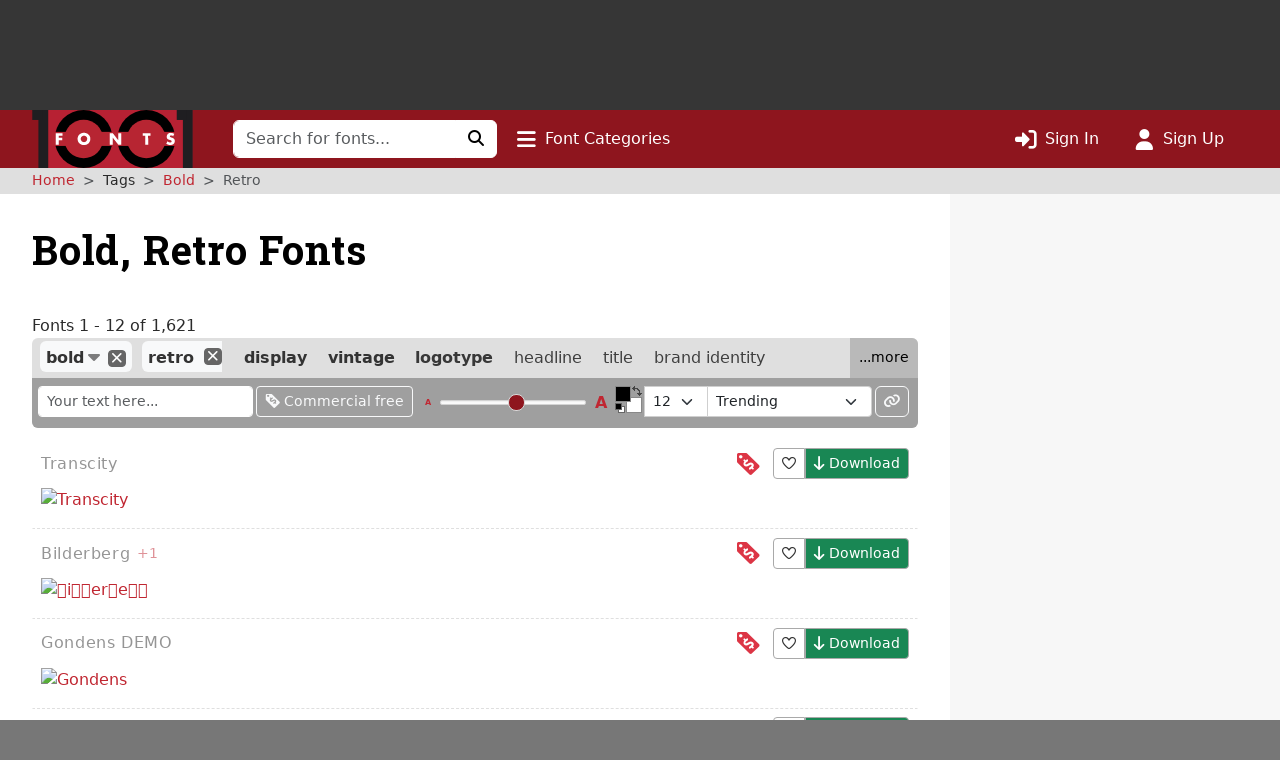

--- FILE ---
content_type: text/html; charset=UTF-8
request_url: https://www.1001fonts.com/bold+retro-fonts.html
body_size: 12836
content:
<!DOCTYPE html>
<html lang="en" prefix="og: http://ogp.me/ns#" data-font-view="list" data-grid-size="m" data-grid-enabled="false">
<head><title>1621 Free Bold, Retro Fonts · 1001 Fonts</title><meta charset=utf-8><meta name=language content=english><meta name=distribution content=global><meta name=author content="1001 Fonts"><meta name=publisher content="1001 Fonts"><meta name=viewport content="width=device-width, initial-scale=1, shrink-to-fit=no"><meta name=robots content="index, follow"><meta name=description content="Unleash your creative flair with our collection of free bold, retro fonts. Perfect for giving your designs a vintage, timeless feel. Download now!"><meta name=msapplication-config content=/browserconfig.xml><meta property=og:title content="1621 Free Bold, Retro Fonts · 1001 Fonts"><meta property=og:type content=website><meta property=og:site_name content="1001 Fonts"><meta name=twitter:site content=@1001fonts><link rel=alternate type=application/rss+xml title="1001 Fonts - New Fonts Feed" href=https://www.1001fonts.com/feeds/newfonts.xml><meta property=og:image content=https://st.1001fonts.net/img/illustrations/a/w/awesome-font-2-large.png><meta property=og:image:height content=600><meta property=og:image content=https://st.1001fonts.net/img/illustrations/b/i/bilderberg-font-19-large.png><meta property=og:image:height content=600><meta property=og:image content=https://st.1001fonts.net/img/illustrations/g/o/gondens-demo-font-2-large.png><meta property=og:image:height content=600><meta property=og:image content=https://st.1001fonts.net/img/illustrations/m/i/milker-font-4-large.png><meta property=og:image:height content=600><meta property=og:image content=https://st.1001fonts.net/img/illustrations/t/r/transcity-font-4-large.png><meta property=og:image:height content=600><meta property=og:image content=https://st.1001fonts.net/img/avatar161.png><script>var schmoove=schmoove||{},lan={},session={isMobile:!1,isTablet:!1};schmoove.cookieDomain='.www.1001fonts.com';schmoove.cookieName='browsing_v2';schmoove.showAds=!0;schmoove.leftMax='xl';schmoove.debug=!1;schmoove.staticDomain='st.1001fonts.net';schmoove.txtDomain='txt.1001fonts.net';schmoove.cxtDomain='cxt.1001fonts.net'
schmoove.allowExtendedPerPage=!1</script><link rel=preconnect href=https://fonts.googleapis.com><link rel=preconnect href=https://fonts.gstatic.com crossorigin=""><link rel=dns-prefetch href=https://st.1001fonts.net><link rel=preconnect href=https://st.1001fonts.net><link rel=preload as=style fetchpriority=high href="https://fonts.googleapis.com/css2?family=Roboto+Slab:wght@500..700&display=swap"><script src=//st.1001fonts.net/build/common/runtime.59443416.js defer fetchpriority=high></script><script src=//st.1001fonts.net/build/common/2543.93472587.js defer fetchpriority=high></script><script src=//st.1001fonts.net/build/common/6518.00fe28df.js defer fetchpriority=high></script><script src=//st.1001fonts.net/build/common/2953.3c98d646.js defer fetchpriority=high></script><script src=//st.1001fonts.net/build/common/3548.016522ef.js defer fetchpriority=high></script><script src=//st.1001fonts.net/build/common/ads.30bd4830.js defer fetchpriority=high></script><script async>eval(function(p,a,c,k,e,d){e=function(c){return(c<a?'':e(parseInt(c/a)))+((c=c%a)>35?String.fromCharCode(c+29):c.toString(36))};if(!''.replace(/^/,String)){while(c--){d[e(c)]=k[c]||e(c)}k=[function(e){return d[e]}];e=function(){return'\\w+'};c=1};while(c--){if(k[c]){p=p.replace(new RegExp('\\b'+e(c)+'\\b','g'),k[c])}}return p}('(7(){1 13=\'22.14\';1 g=w.10(\'15\');1 x=w.21(\'15\')[0];1 11=\'20://1Z.1Y.14\'.1X(\'/12/\',\'1W\',\'/\',13,\'/12.1V?U=T\');1 n=0;1 B=3;g.1U=W;g.1T=\'1S/1R\';g.1Q=11;x.1P.1O(g,x);7 F(){1 i=\'1N\';1 u=[];1 8=9;1 p;7 o(){1 m=8.w;1 v=!!(8.N[i]);4(!v){4(m.Z){1 f=m.10(\'f\');f.1M.1L=\'1K:1J\';f.1I=i;m.Z.1H(f)}d{D(o,5)}}Y!v}7 I(){1 l;1 6=E;4(!6.X){Y u}d 4(6[0]===\'1G\'){4(6.X>3&&6[2]===2&&a 6[3]===\'1F\'){l=6[3];4(a 6[2]===\'7\'){6[2](\'1E\',W)}}}d 4(6[0]===\'1D\'){1 V={l:l,1C:G,1B:\'1A\'};4(a 6[2]===\'7\'){6[2](V)}}d{4(6[0]===\'1z\'&&a 6[3]===\'1y\'){6[3]=1x.1w(6[3],{U:\'T\'})}u.1v(6)}}7 H(b){1 r=a b.t===\'1u\';1 k={};O{4(r){k=Q.1t(b.t)}d{k=b.t}}M(L){}1 e=k.1s;4(e){9.J(e.1r,e.1q,7(S,s){1 j={1p:{1o:S,s:s,R:e.R}};4(r){j=Q.1n(j)}4(b&&b.q&&b.q.P){b.q.P(j,\'*\')}},e.1m)}}1l(8){O{4(8.N[i]){p=8;K}}M(L){}4(8===9.1k){K}8=8.1j}4(!p){o();8.J=I;8.1i(\'1h\',H,G)}};F();1 h=7(){1 C=E;4(a 9.c!==h){D(7(){4(a 9.c!==\'A\'){9.c.1g(9.c,C)}},1f)}};1 y=7(){n++;4(9.c===h&&n<B){1e.1d(\'1c 1b 1a 19\')}d{18(z)}};4(a 9.c===\'A\'){9.c=h;1 z=17(y,16)}})();',62,127,'|var|||if||args|function|win|window|typeof|event|__uspapi|else|payload|iframe|element|uspStubFunction|TCF_LOCATOR_NAME|returnMsg|json|gdprApplies|doc|uspTries|addFrame|cmpFrame|source|msgIsString|success|data|queue|otherCMP|document|firstScript|checkIfUspIsReady|uspInterval|undefined|uspTriesLimit|arg|setTimeout|arguments|makeStub|false|postMessageEventHandler|tcfAPIHandler|__tcfapi|break|ignore|catch|frames|try|postMessage|JSON|callId|retValue|V3|tag_version|retr|true|length|return|body|createElement|url|choice|host|com|script|6000|setInterval|clearInterval|accessible|not|is|USP|warn|console|500|apply|message|addEventListener|parent|top|while|parameter|stringify|returnValue|__tcfapiReturn|version|command|__tcfapiCall|parse|string|push|assign|Object|object|init|stub|cmpStatus|cmpLoaded|ping|set|boolean|setGdprApplies|appendChild|name|none|display|cssText|style|__tcfapiLocator|insertBefore|parentNode|src|javascript|text|type|async|js|YWGwxFBETd3dz|concat|inmobi|cmp|https|getElementsByTagName|1001fonts'.split('|'),0,{}))</script><link rel=preload as=script fetchpriority=high href=https://securepubads.g.doubleclick.net/tag/js/gpt.js><script async src=https://securepubads.g.doubleclick.net/tag/js/gpt.js></script><script id=maxfonts-ads>'use strict';var DEBUG=!1;var PREBID_TIMEOUT=1000;var PREBID_S2S_TIMEOUT=1000;var SHOW_ADS=!0;var googletag=googletag||{};googletag.cmd=googletag.cmd||[];window.__gpp=window.__gpp||function(command,callback,parameter,version){}</script><link rel=stylesheet href=//st.1001fonts.net/build/common/ads.fff4938c.css><link rel=dns-prefetch href=//www.googletagmanager.com><link rel=preconnect href=//www.googletagmanager.com><script async src="https://www.googletagmanager.com/gtag/js?id=G-GDNCLQCQJ1"></script><script>window.dataLayer=window.dataLayer||[];function gtag(){dataLayer.push(arguments)}
gtag('js',new Date());gtag('config','G-GDNCLQCQJ1');gtag('set','content_group','route_index-tagged')</script><link rel=stylesheet href=//st.1001fonts.net/build/common/reset.4fe65f71.css><link rel=stylesheet href=//st.1001fonts.net/build/common/9152.bd139b95.css><link rel=stylesheet href=//st.1001fonts.net/build/common/9555.30ff4836.css><link rel=stylesheet href=//st.1001fonts.net/build/common/app.f9d86d7f.css><script src=//st.1001fonts.net/build/common/6027.d5acf764.js defer></script><script src=//st.1001fonts.net/build/common/6134.90a07458.js defer></script><script src=//st.1001fonts.net/build/common/8320.1578e5dc.js defer></script><script src=//st.1001fonts.net/build/common/6727.23ad0f89.js defer></script><script src=//st.1001fonts.net/build/common/4473.e8e034e0.js defer></script><script src=//st.1001fonts.net/build/common/3898.ea201ea9.js defer></script><script src=//st.1001fonts.net/build/common/2179.a20fe7fc.js defer></script><script src=//st.1001fonts.net/build/common/4130.c51c3091.js defer></script><script src=//st.1001fonts.net/build/common/7246.71102b54.js defer></script><script src=//st.1001fonts.net/build/common/3971.cd59b6fd.js defer></script><script src=//st.1001fonts.net/build/common/4844.9571bc8f.js defer></script><script src=//st.1001fonts.net/build/common/1271.e01e8d95.js defer></script><script src=//st.1001fonts.net/build/common/5482.41b22e41.js defer></script><script src=//st.1001fonts.net/build/common/9152.550f331a.js defer></script><script src=//st.1001fonts.net/build/common/6877.c79b8f0f.js defer></script><script src=//st.1001fonts.net/build/common/9269.6868a7df.js defer></script><script src=//st.1001fonts.net/build/common/6118.1fda6470.js defer></script><script src=//st.1001fonts.net/build/common/7529.5076c6d7.js defer></script><script src=//st.1001fonts.net/build/common/3880.156d746a.js defer></script><script src=//st.1001fonts.net/build/common/9594.4ce93c25.js defer></script><script src=//st.1001fonts.net/build/common/9708.ca82bf94.js defer></script><script src=//st.1001fonts.net/build/common/6595.d7be333f.js defer></script><script src=//st.1001fonts.net/build/common/7409.52cb4c6b.js defer></script><script src=//st.1001fonts.net/build/common/9555.7f8aa3cf.js defer></script><script src=//st.1001fonts.net/build/common/1191.1e5b0b21.js defer></script><script src=//st.1001fonts.net/build/common/3959.32a8d8bf.js defer></script><script src=//st.1001fonts.net/build/common/5915.1225fe1c.js defer></script><script src=//st.1001fonts.net/build/common/app.9f1e71fe.js defer></script><link rel="shortcut icon" type=image/x-icon href=/favicon.ico><link rel=apple-touch-icon sizes=57x57 href=/img/1001fonts-avatar-57x57.png><link rel=apple-touch-icon sizes=60x60 href=/img/1001fonts-avatar-60x60.png><link rel=apple-touch-icon sizes=72x72 href=/img/1001fonts-avatar-72x72.png><link rel=apple-touch-icon sizes=76x76 href=/img/1001fonts-avatar-76x76.png><link rel=apple-touch-icon sizes=114x114 href=/img/1001fonts-avatar-114x114.png><link rel=apple-touch-icon sizes=120x120 href=/img/1001fonts-avatar-120x120.png><link rel=apple-touch-icon sizes=144x144 href=/img/1001fonts-avatar-144x144.png><link rel=apple-touch-icon sizes=152x152 href=/img/1001fonts-avatar-152x152.png><link rel=apple-touch-icon sizes=180x180 href=/img/1001fonts-avatar-180x180.png><link rel=icon type=image/png sizes=192x192 href=/img/1001fonts-avatar-192x192.png><link rel=icon type=image/png sizes=32x32 href=/img/1001fonts-avatar-32x32.png><link rel=icon type=image/png sizes=96x96 href=/img/1001fonts-avatar-96x96.png><link rel=icon type=image/png sizes=48x48 href=/img/1001fonts-avatar-48x48.png><link rel=icon type=image/png sizes=16x16 href=/img/1001fonts-avatar-16x16.png><link rel=mask-icon href=/img/1001fonts-avatar.svg color=#9d2a35><link rel=canonical href=https://www.1001fonts.com/bold+retro-fonts.html><meta name=theme-color content=#791c23><link rel=search type=application/opensearchdescription+xml title="1001 Fonts" href=https://www.1001fonts.com/opensearch.xml><link rel=manifest href=/manifest.json crossorigin=use-credentials><noscript><style>.jsOnly{display:none!important}</style> </noscript><script type=application/ld+json>{"@context":"https://schema.org","@graph":[{"@type":"WebSite","@id":"https://www.1001fonts.com/#website","url":"https://www.1001fonts.com/","name":"1001 Fonts","potentialAction":{"@type":"SearchAction","target":{"@type":"EntryPoint","urlTemplate":"https://www.1001fonts.com/search.html?search={search_term_string}"},"query-input":"required name=search_term_string"},"image":["https://st.1001fonts.net/img/illustrations/a/w/awesome-font-2-large.png","https://st.1001fonts.net/img/illustrations/b/i/bilderberg-font-19-large.png","https://st.1001fonts.net/img/illustrations/g/o/gondens-demo-font-2-large.png","https://st.1001fonts.net/img/illustrations/m/i/milker-font-4-large.png","https://st.1001fonts.net/img/illustrations/t/r/transcity-font-4-large.png"]},{"@type":"Organization","name":"1001 Fonts","url":"https://www.1001fonts.com/","logo":"https://st.1001fonts.net/img/1001fonts-avatar-192x192.png"},{"@type":"BreadcrumbList","itemListElement":[{"@type":"ListItem","position":1,"name":"1001 Fonts","item":"https://www.1001fonts.com/"},{"@type":"ListItem","position":2,"name":"Bold","item":"https://www.1001fonts.com/bold-fonts.html"},{"@type":"ListItem","position":3,"name":"Retro","item":"https://www.1001fonts.com/bold+retro-fonts.html"}]}]}</script><body data-tos-link="/tos/privacy.html" class=" defaultview isDesktop show_ads">
<span id=react-body-helper></span><span id=react-list-root></span><aside class="adzone " aria-label=Advertisement><div id=adzoneTop></div></aside> <nav class="navbar navbar-expand-lg bg-faded sticky flexy-container ps-0" aria-label="Main Navigation"><a class=navbar-brand href=/><img src=//st.1001fonts.net/img/1001fonts-logo.svg alt="1001 Fonts logo" width=161 height=58> </a> <div class="d-lg-none d-flex ms-auto align-items-center"><ul class="navbar-nav ms-auto"><li class=nav-item><a class=nav-link data-bs-toggle=collapse href=#mobileSearchForm data-bs-target=#mobileSearchForm aria-controls=mobileSearchForm aria-expanded=false aria-label="Click to search" role=button><i class="fo fo-fas-magnifying-glass fa-lg" aria-hidden=true></i> </a> <li class=nav-item><a id=nav-font-categories class="nav-link nav-font-categories" data-bs-toggle=collapse href=#font-categories aria-expanded=false aria-controls=font-categories aria-label="Click to show font categories" role=button><i class="fo fo-fas-bars fa-lg" aria-hidden=true></i> <span class="nav_labels nav_categories"> Font Categories</span></a> <li class=nav-item><a class="nav-link " href=/sign-in.html aria-label="Click to sign in"><i class="fo fo-fas-right-to-bracket fa-lg" aria-hidden=true></i> <span class="nav_labels nav_sign-in"> Sign In</span></a> <li class=nav-item><a class="nav-link " href=/sign-up.html aria-label="Click to sign up"><i class="fo fo-fas-user fa-lg" aria-hidden=true></i> <span class="nav_labels nav_sign-up"> Sign Up</span></a> </ul> </div> <div class="collapse navbar-collapse d-lg-inline-block d-none" id=navbarSupportedContent><form class=form-inline id=searchForm method=get action=/search.html role=search autocomplete=off><div class="input-group flex-nowrap"><input class=form-control type=text name=search placeholder="Search for fonts..." aria-label="Search for fonts" autocomplete=off required> <button class="btn btn-light" type=submit aria-label="Click to search"><i class="fo fo-fas-magnifying-glass" aria-hidden=true></i> </button></div> </form> <ul class=navbar-nav><li class=nav-item><a id=nav-font-categories class="nav-link nav-font-categories" data-bs-toggle=collapse href=#font-categories aria-expanded=false aria-controls=font-categories aria-label="Click to show font categories" role=button><i class="fo fo-fas-bars fa-lg" aria-hidden=true></i> <span class="nav_labels nav_categories"> Font Categories</span></a> </ul> <ul class="navbar-nav ms-auto"><li class=nav-item><a class="nav-link " href=/sign-in.html aria-label="Click to sign in"><i class="fo fo-fas-right-to-bracket fa-lg" aria-hidden=true></i> <span class="nav_labels nav_sign-in"> Sign In</span></a> <li class=nav-item><a class="nav-link " href=/sign-up.html aria-label="Click to sign up"><i class="fo fo-fas-user fa-lg" aria-hidden=true></i> <span class="nav_labels nav_sign-up"> Sign Up</span></a> </ul></div> <div class="collapse search-collapse w-100 d-lg-none" id=mobileSearchForm><form class=form-inline id=searchForm method=get action=/search.html role=search autocomplete=off><div class="input-group flex-nowrap"><input class=form-control type=text name=search placeholder="Search for fonts..." aria-label="Search for fonts" autocomplete=off required> <button class="btn btn-light" type=submit aria-label="Click to search"><i class="fo fo-fas-magnifying-glass" aria-hidden=true></i> </button></div> </form> </div></nav> <nav id=font-categories class="container-fluid collapse flexy-container pt-2" aria-label="Font Categories"><ul class="row list-unstyled m-0"><li class="category col-6" aria-labelledby=category-general-label><span id=category-general-label class=category-label>General</span> <ul class=list-inline><li class=list-inline-item><a href=/serif-fonts.html>Serif</a><span aria-hidden=true>&nbsp;· </span><li class=list-inline-item><a href=/sans-serif-fonts.html>Sans Serif</a><span aria-hidden=true>&nbsp;· </span><li class=list-inline-item><a href=/italic-fonts.html>Italic</a><span aria-hidden=true>&nbsp;· </span><li class=list-inline-item><a href=/letterbat-fonts.html>Letterbat</a><span aria-hidden=true>&nbsp;· </span><li class=list-inline-item><a href=/initial-fonts.html>Initials</a><span aria-hidden=true>&nbsp;· </span><li class=list-inline-item><a href=/small-caps-fonts.html>Small Caps</a></ul> <li class="category col-6" aria-labelledby=category-size-label><span id=category-size-label class=category-label>Size</span> <ul class=list-inline><li class=list-inline-item><a href=/poster-fonts.html>Poster</a><span aria-hidden=true>&nbsp;· </span><li class=list-inline-item><a href=/display-fonts.html>Display</a><span aria-hidden=true>&nbsp;· </span><li class=list-inline-item><a href=/headline-fonts.html>Headline</a><span aria-hidden=true>&nbsp;· </span><li class=list-inline-item><a href=/body-text-fonts.html>Body Text</a><span aria-hidden=true>&nbsp;· </span><li class=list-inline-item><a href=/small-text-fonts.html>Small Text</a><span aria-hidden=true>&nbsp;· </span><li class=list-inline-item><a href=/caption-fonts.html>Caption</a></ul> <li class="category col-6" aria-labelledby=category-weight-label><span id=category-weight-label class=category-label>Weight</span> <ul class=list-inline><li class=list-inline-item><a href=/hairline-fonts.html>Hairline</a><span aria-hidden=true>&nbsp;· </span><li class=list-inline-item><a href=/thin-fonts.html>Thin</a><span aria-hidden=true>&nbsp;· </span><li class=list-inline-item><a href=/light-fonts.html>Light</a><span aria-hidden=true>&nbsp;· </span><li class=list-inline-item><a href=/regular-fonts.html>Regular</a><span aria-hidden=true>&nbsp;· </span><li class=list-inline-item><a href=/medium-fonts.html>Medium</a><span aria-hidden=true>&nbsp;· </span><li class=list-inline-item><a href=/bold-fonts.html>Bold</a><span aria-hidden=true>&nbsp;· </span><li class=list-inline-item><a href=/heavy-fonts.html>Heavy</a><span aria-hidden=true>&nbsp;· </span><li class=list-inline-item><a href=/black-fonts.html>Black</a><span aria-hidden=true>&nbsp;· </span><li class=list-inline-item><a href=/fat-fonts.html>Fat</a></ul> <li class="category col-6" aria-labelledby=category-width-label><span id=category-width-label class=category-label>Width</span> <ul class=list-inline><li class=list-inline-item><a href=/monospaced-fonts.html>Monospaced</a><span aria-hidden=true>&nbsp;· </span><li class=list-inline-item><a href=/ultra-narrow-fonts.html>Ultra Narrow</a><span aria-hidden=true>&nbsp;· </span><li class=list-inline-item><a href=/extra-narrow-fonts.html>Extra Narrow</a><span aria-hidden=true>&nbsp;· </span><li class=list-inline-item><a href=/narrow-fonts.html>Narrow</a><span aria-hidden=true>&nbsp;· </span><li class=list-inline-item><a href=/wide-fonts.html>Wide</a><span aria-hidden=true>&nbsp;· </span><li class=list-inline-item><a href=/extra-wide-fonts.html>Extra Wide</a><span aria-hidden=true>&nbsp;· </span><li class=list-inline-item><a href=/ultra-wide-fonts.html>Ultra Wide</a></ul> <li class="category col-6" aria-labelledby=category-occasion-label><span id=category-occasion-label class=category-label>Occasion</span> <ul class=list-inline><li class=list-inline-item><a href=/wedding-fonts.html>Wedding</a><span aria-hidden=true>&nbsp;· </span><li class=list-inline-item><a href=/baby-shower-fonts.html>Baby Shower</a><span aria-hidden=true>&nbsp;· </span><li class=list-inline-item><a href=/birthday-fonts.html>Birthday</a><span aria-hidden=true>&nbsp;· </span><li class=list-inline-item><a href=/party-fonts.html>Party</a><span aria-hidden=true>&nbsp;· </span><li class=list-inline-item><a href=/tattoo-fonts.html>Tattoo</a></ul> <li class="category col-6" aria-labelledby=category-holidays-label><span id=category-holidays-label class=category-label>Holidays</span> <ul class=list-inline><li class=list-inline-item><a href=/christmas-fonts.html>Christmas</a><span aria-hidden=true>&nbsp;· </span><li class=list-inline-item><a href=/hanukkah-fonts.html>Hanukkah</a><span aria-hidden=true>&nbsp;· </span><li class=list-inline-item><a href=/valentines-day-fonts.html>Valentine&#039;s Day</a><span aria-hidden=true>&nbsp;· </span><li class=list-inline-item><a href=/st-patricks-day-fonts.html>St. Patrick&#039;s Day</a><span aria-hidden=true>&nbsp;· </span><li class=list-inline-item><a href=/easter-fonts.html>Easter</a><span aria-hidden=true>&nbsp;· </span><li class=list-inline-item><a href=/halloween-fonts.html>Halloween</a><span aria-hidden=true>&nbsp;· </span><li class=list-inline-item><a href=/holiday-fonts.html>…</a></ul> <li class="category col-6" aria-labelledby=category-decade-label><span id=category-decade-label class=category-label>Decade</span> <ul class=list-inline><li class=list-inline-item><a href=/1990s-fonts.html>1990s</a><span aria-hidden=true>&nbsp;· </span><li class=list-inline-item><a href=/1980s-fonts.html>1980s</a><span aria-hidden=true>&nbsp;· </span><li class=list-inline-item><a href=/1970s-fonts.html>1970s</a><span aria-hidden=true>&nbsp;· </span><li class=list-inline-item><a href=/1960s-fonts.html>1960s</a><span aria-hidden=true>&nbsp;· </span><li class=list-inline-item><a href=/1950s-fonts.html>1950s</a><span aria-hidden=true>&nbsp;· </span><li class=list-inline-item><a href=/1940s-fonts.html>1940s</a><span aria-hidden=true>&nbsp;· </span><li class=list-inline-item><a href=/1930s-fonts.html>1930s</a><span aria-hidden=true>&nbsp;· </span><li class=list-inline-item><a href=/1920s-fonts.html>1920s</a><span aria-hidden=true>&nbsp;· </span><li class=list-inline-item><a href=/1910s-fonts.html>1910s</a><span aria-hidden=true>&nbsp;· </span><li class=list-inline-item><a href=/1900s-fonts.html>1900s</a><span aria-hidden=true>&nbsp;· </span><li class=list-inline-item><a href=/1890s-fonts.html>1890s</a><span aria-hidden=true>&nbsp;· </span><li class=list-inline-item><a href=/ancient-fonts.html>…</a></ul> <li class="category col-6" aria-labelledby=category-foreign-imitation-label><span id=category-foreign-imitation-label class=category-label>Foreign Imitation</span> <ul class=list-inline><li class=list-inline-item><a href=/foreign-imitation+african-fonts.html>African</a><span aria-hidden=true>&nbsp;· </span><li class=list-inline-item><a href=/foreign-imitation+alien-fonts.html>Alien</a><span aria-hidden=true>&nbsp;· </span><li class=list-inline-item><a href=/foreign-imitation+arabic-fonts.html>Arabic</a><span aria-hidden=true>&nbsp;· </span><li class=list-inline-item><a href=/foreign-imitation+asian-fonts.html>Asian</a><span aria-hidden=true>&nbsp;· </span><li class=list-inline-item><a href=/foreign-imitation+greek-fonts.html>Greek</a><span aria-hidden=true>&nbsp;· </span><li class=list-inline-item><a href=/foreign-imitation+mexican-fonts.html>Mexican</a><span aria-hidden=true>&nbsp;· </span><li class=list-inline-item><a href=/foreign-imitation+runic-fonts.html>Runic</a><span aria-hidden=true>&nbsp;· </span><li class=list-inline-item><a href=/foreign-imitation+russian-fonts.html>Russian</a><span aria-hidden=true>&nbsp;· </span><li class=list-inline-item><a href=/foreign-imitation-fonts.html>…</a></ul> <li class="category col-6" aria-labelledby=category-yesteryear-label><span id=category-yesteryear-label class=category-label>Yesteryear</span> <ul class=list-inline><li class=list-inline-item><a href=/retro-fonts.html>Retro</a><span aria-hidden=true>&nbsp;· </span><li class=list-inline-item><a href=/vintage-fonts.html>Vintage</a><span aria-hidden=true>&nbsp;· </span><li class=list-inline-item><a href=/antique-fonts.html>Antique</a><span aria-hidden=true>&nbsp;· </span><li class=list-inline-item><a href=/typewriter-fonts.html>Typewriter</a><span aria-hidden=true>&nbsp;· </span><li class=list-inline-item><a href=/art-deco-fonts.html>Art Deco</a><span aria-hidden=true>&nbsp;· </span><li class=list-inline-item><a href=/art-nouveau-fonts.html>Art Nouveau</a><span aria-hidden=true>&nbsp;· </span><li class=list-inline-item><a href=/medieval-fonts.html>Medieval</a><span aria-hidden=true>&nbsp;· </span><li class=list-inline-item><a href=/blackletter-fonts.html>Blackletter</a><span aria-hidden=true>&nbsp;· </span><li class=list-inline-item><a href=/old-english-fonts.html>Old English</a><span aria-hidden=true>&nbsp;· </span><li class=list-inline-item><a href=/ancient-fonts.html>Ancient</a></ul> <li class="category col-6" aria-labelledby=category-modern-label><span id=category-modern-label class=category-label>Modern</span> <ul class=list-inline><li class=list-inline-item><a href=/techno-fonts.html>Techno</a><span aria-hidden=true>&nbsp;· </span><li class=list-inline-item><a href=/futuristic-fonts.html>Futuristic</a><span aria-hidden=true>&nbsp;· </span><li class=list-inline-item><a href=/science-fiction-fonts.html>Science-Fiction</a><span aria-hidden=true>&nbsp;· </span><li class=list-inline-item><a href=/digital-fonts.html>Digital</a><span aria-hidden=true>&nbsp;· </span><li class=list-inline-item><a href=/lcd-fonts.html>LCD</a><span aria-hidden=true>&nbsp;· </span><li class=list-inline-item><a href=/blocky-fonts.html>Blocky</a><span aria-hidden=true>&nbsp;· </span><li class=list-inline-item><a href=/geometric-fonts.html>Geometric</a><span aria-hidden=true>&nbsp;· </span><li class=list-inline-item><a href=/stenciled-fonts.html>Stenciled</a><span aria-hidden=true>&nbsp;· </span><li class=list-inline-item><a href=/neon-fonts.html>Neon</a><span aria-hidden=true>&nbsp;· </span><li class=list-inline-item><a href=/hard-to-read-fonts.html>Hard to Read</a></ul> <li class="category col-6" aria-labelledby=category-style-label><span id=category-style-label class=category-label>Style</span> <ul class=list-inline><li class=list-inline-item><a href=/3d-fonts.html>3d</a><span aria-hidden=true>&nbsp;· </span><li class=list-inline-item><a href=/comic-fonts.html>Comic</a><span aria-hidden=true>&nbsp;· </span><li class=list-inline-item><a href=/calligraphy-fonts.html>Calligraphy</a><span aria-hidden=true>&nbsp;· </span><li class=list-inline-item><a href=/cute-fonts.html>Cute</a><span aria-hidden=true>&nbsp;· </span><li class=list-inline-item><a href=/fancy-fonts.html>Fancy</a><span aria-hidden=true>&nbsp;· </span><li class=list-inline-item><a href=/elegant-fonts.html>Elegant</a><span aria-hidden=true>&nbsp;· </span><li class=list-inline-item><a href=/grunge-fonts.html>Grunge</a><span aria-hidden=true>&nbsp;· </span><li class=list-inline-item><a href=/eroded-fonts.html>Eroded</a><span aria-hidden=true>&nbsp;· </span><li class=list-inline-item><a href=/outlined-fonts.html>Outlined</a><span aria-hidden=true>&nbsp;· </span><li class=list-inline-item><a href=/pixel-fonts.html>Pixel</a><span aria-hidden=true>&nbsp;· </span><li class=list-inline-item><a href=/distorted-fonts.html>Distorted</a></ul> <li class="category col-6" aria-labelledby=category-attitude-label><span id=category-attitude-label class=category-label>Attitude</span> <ul class=list-inline><li class=list-inline-item><a href=/quirky-fonts.html>Quirky</a><span aria-hidden=true>&nbsp;· </span><li class=list-inline-item><a href=/girly-fonts.html>Girly</a><span aria-hidden=true>&nbsp;· </span><li class=list-inline-item><a href=/romantic-fonts.html>Romantic</a><span aria-hidden=true>&nbsp;· </span><li class=list-inline-item><a href=/groovy-fonts.html>Groovy</a><span aria-hidden=true>&nbsp;· </span><li class=list-inline-item><a href=/funky-fonts.html>Funky</a><span aria-hidden=true>&nbsp;· </span><li class=list-inline-item><a href=/cool-fonts.html>Cool</a><span aria-hidden=true>&nbsp;· </span><li class=list-inline-item><a href=/hipster-fonts.html>Hipster</a><span aria-hidden=true>&nbsp;· </span><li class=list-inline-item><a href=/street-fonts.html>Street</a><span aria-hidden=true>&nbsp;· </span><li class=list-inline-item><a href=/haute-couture-fonts.html>Haute Couture</a></ul> <li class="category col-6" aria-labelledby=category-handwriting-label><span id=category-handwriting-label class=category-label>Handwriting</span> <ul class=list-inline><li class=list-inline-item><a href=/cursive-fonts.html>Cursive</a><span aria-hidden=true>&nbsp;· </span><li class=list-inline-item><a href=/script-fonts.html>Script</a><span aria-hidden=true>&nbsp;· </span><li class=list-inline-item><a href=/signature-fonts.html>Signature</a><span aria-hidden=true>&nbsp;· </span><li class=list-inline-item><a href=/feminine-fonts.html>Feminine</a><span aria-hidden=true>&nbsp;· </span><li class=list-inline-item><a href=/masculine-fonts.html>Masculine</a><span aria-hidden=true>&nbsp;· </span><li class=list-inline-item><a href=/formal-fonts.html>Formal</a><span aria-hidden=true>&nbsp;· </span><li class=list-inline-item><a href=/informal-fonts.html>Informal</a><span aria-hidden=true>&nbsp;· </span><li class=list-inline-item><a href=/messy-fonts.html>Messy</a><span aria-hidden=true>&nbsp;· </span><li class=list-inline-item><a href=/ugly-fonts.html>Ugly</a><span aria-hidden=true>&nbsp;· </span><li class=list-inline-item><a href=/neat-fonts.html>Neat</a><span aria-hidden=true>&nbsp;· </span><li class=list-inline-item><a href=/brush-fonts.html>Brush</a><span aria-hidden=true>&nbsp;· </span><li class=list-inline-item><a href=/graffiti-fonts.html>Graffiti</a><span aria-hidden=true>&nbsp;· </span><li class=list-inline-item><a href=/handwritten-fonts.html>…</a></ul> <li class="category col-6" aria-labelledby=category-theme-label><span id=category-theme-label class=category-label>Theme</span> <ul class=list-inline><li class=list-inline-item><a href=/famous-fonts.html>Famous</a><span aria-hidden=true>&nbsp;· </span><li class=list-inline-item><a href=/brandname-fonts.html>Brandname</a><span aria-hidden=true>&nbsp;· </span><li class=list-inline-item><a href=/army-fonts.html>Army</a><span aria-hidden=true>&nbsp;· </span><li class=list-inline-item><a href=/cowboy-fonts.html>Wild West</a><span aria-hidden=true>&nbsp;· </span><li class=list-inline-item><a href=/circus-fonts.html>Circus</a><span aria-hidden=true>&nbsp;· </span><li class=list-inline-item><a href=/tv-fonts.html>TV</a><span aria-hidden=true>&nbsp;· </span><li class=list-inline-item><a href=/movie-fonts.html>Movie</a><span aria-hidden=true>&nbsp;· </span><li class=list-inline-item><a href=/music-fonts.html>Music</a><span aria-hidden=true>&nbsp;· </span><li class=list-inline-item><a href=/athletic-fonts.html>Athletic</a><span aria-hidden=true>&nbsp;· </span><li class=list-inline-item><a href=/varsity-fonts.html>Varsity</a><span aria-hidden=true>&nbsp;· </span><li class=list-inline-item><a href=/sport-fonts.html>Sport</a></ul> <li class="category col-6" aria-labelledby=category-dingbat-label><span id=category-dingbat-label class=category-label>Dingbat</span> <ul class=list-inline><li class=list-inline-item><a href=/dingbat+icon-fonts.html>Icon</a><span aria-hidden=true>&nbsp;· </span><li class=list-inline-item><a href=/dingbat+border-fonts.html>Border</a><span aria-hidden=true>&nbsp;· </span><li class=list-inline-item><a href=/dingbat+frame-fonts.html>Frame</a><span aria-hidden=true>&nbsp;· </span><li class=list-inline-item><a href=/dingbat+animal-fonts.html>Animal</a><span aria-hidden=true>&nbsp;· </span><li class=list-inline-item><a href=/dingbat+people-fonts.html>People</a><span aria-hidden=true>&nbsp;· </span><li class=list-inline-item><a href=/dingbat+flower-fonts.html>Flower</a><span aria-hidden=true>&nbsp;· </span><li class=list-inline-item><a href=/dingbat+heart-fonts.html>Heart</a><span aria-hidden=true>&nbsp;· </span><li class=list-inline-item><a href=/dingbat+food-fonts.html>Food</a><span aria-hidden=true>&nbsp;· </span><li class=list-inline-item><a href=/dingbat-fonts.html>…</a></ul> <li class="category col-6" aria-labelledby=category-special-label><span id=category-special-label class=category-label>Special</span> <ul class=list-inline><li class=list-inline-item><a href=/free-for-commercial-use-fonts.html>Free Fonts for Commercial Use</a><span aria-hidden=true>&nbsp;· </span><li class=list-inline-item><a href=/new-and-fresh-fonts.html>New &amp; Fresh Fonts</a><span aria-hidden=true>&nbsp;· </span><li class=list-inline-item><a href=/most-popular-fonts.html>Most Popular Fonts</a><span aria-hidden=true>&nbsp;· </span><li class=list-inline-item><a href=/alphabetic-fonts.html>Alphabetic Fonts</a><span aria-hidden=true>&nbsp;· </span><li class=list-inline-item><a href=/most-styled-fonts.html>Largest Font Families</a><span aria-hidden=true>&nbsp;· </span><li class=list-inline-item><a href=/trending-fonts.html>Trending Fonts</a></ul></ul> </nav> <nav aria-label=Breadcrumbs><ol class="breadcrumb flexy-container"><li class=breadcrumb-item><a href=/>Home</a> <li class="breadcrumb-item "> Tags <li class="breadcrumb-item "><a href=/bold-fonts.html> Bold </a> <li class="breadcrumb-item active" aria-current=page> Retro </ol> </nav><div id=index-tagged-container class="d-flex p-relative content-container index-tagged "><main class="container-fluid contentblock flex-grow-1 flexy-container p-relative"><div id=alert-container class="d-flex justify-content-center sticky" data-controller=symfony--ux-react--react data-symfony--ux-react--react-component-value=flash-message data-symfony--ux-react--react-props-value={&quot;flashes&quot;:[]}></div> <div style=display:flex;justify-content:space-between><h1>Bold, Retro Fonts</h1> </div> <div class=count data-pagination-info=""> Fonts <span data-pagination-first="">1</span> - <span data-pagination-last="">12</span> of <span data-pagination-total="">1,621</span> </div> <nav id=browsing-toolbar class="list-filter sticky stickynav-offset sticky-headroom"><section class="filter-tags clearfix" id=filter-tags><ul class=list-unstyled id=tag-list><li class="query-tag sibling-tag" data-siblings=&#x5B;&#x7B;&quot;slug&quot;&#x3A;&quot;hairline&quot;,&quot;text&quot;&#x3A;&quot;Hairline&quot;,&quot;count&quot;&#x3A;0&#x7D;,&#x7B;&quot;slug&quot;&#x3A;&quot;thin&quot;,&quot;text&quot;&#x3A;&quot;thin&quot;,&quot;count&quot;&#x3A;381&#x7D;,&#x7B;&quot;slug&quot;&#x3A;&quot;light&quot;,&quot;text&quot;&#x3A;&quot;light&quot;,&quot;count&quot;&#x3A;432&#x7D;,&#x7B;&quot;slug&quot;&#x3A;&quot;regular&quot;,&quot;text&quot;&#x3A;&quot;regular&quot;,&quot;count&quot;&#x3A;591&#x7D;,&#x7B;&quot;slug&quot;&#x3A;&quot;medium&quot;,&quot;text&quot;&#x3A;&quot;medium&quot;,&quot;count&quot;&#x3A;585&#x7D;,&#x7B;&quot;slug&quot;&#x3A;&quot;bold&quot;,&quot;text&quot;&#x3A;&quot;bold&quot;,&quot;count&quot;&#x3A;2434&#x7D;,&#x7B;&quot;slug&quot;&#x3A;&quot;heavy&quot;,&quot;text&quot;&#x3A;&quot;heavy&quot;,&quot;count&quot;&#x3A;894&#x7D;,&#x7B;&quot;slug&quot;&#x3A;&quot;black&quot;,&quot;text&quot;&#x3A;&quot;black&quot;,&quot;count&quot;&#x3A;775&#x7D;,&#x7B;&quot;slug&quot;&#x3A;&quot;fat&quot;,&quot;text&quot;&#x3A;&quot;fat&quot;,&quot;count&quot;&#x3A;742&#x7D;&#x5D; data-href=https://www.1001fonts.com/bold+retro-fonts.html data-delete=/retro-fonts.html data-tag=&#x7B;&quot;slug&quot;&#x3A;&quot;bold&quot;,&quot;text&quot;&#x3A;&quot;bold&quot;,&quot;count&quot;&#x3A;1621&#x7D;><span class="badge bg-light"><a href=/bold-fonts.html>bold</a> <a href=/retro-fonts.html class="btn btn-xs btn-danger clear-filter-tag mt-n1"><i class="fo fo-fas-xmark text-white" aria-hidden=true></i> </a></span> <li class="query-tag "><span class="badge bg-light"><a href=/retro-fonts.html>retro</a> <a href=/bold-fonts.html class="btn btn-xs btn-danger clear-filter-tag mt-n1"><i class="fo fo-fas-xmark text-white" aria-hidden=true></i> </a></span> <li class="filter-tag filter-tag-10 " data-tag=display><a href=/bold+retro+display-fonts.html>display</a> <li class="filter-tag filter-tag-10 " data-tag=vintage><a href=/bold+retro+vintage-fonts.html>vintage</a> <li class="filter-tag filter-tag-9 " data-tag=logotype><a href=/bold+retro+logotype-fonts.html>logotype</a> <li class="filter-tag filter-tag-7 " data-tag=headline><a href=/bold+retro+headline-fonts.html>headline</a> <li class="filter-tag filter-tag-7 " data-tag=title><a href=/bold+retro+title-fonts.html>title</a> <li class="filter-tag filter-tag-7 " data-tag=brand-identity><a href=/bold+retro+brand-identity-fonts.html>brand identity</a> <li class="filter-tag filter-tag-7 " data-tag=calligraphy><a href=/bold+retro+calligraphy-fonts.html>calligraphy</a> <li class="filter-tag filter-tag-7 " data-tag=modern><a href=/bold+retro+modern-fonts.html>modern</a> <li class="filter-tag filter-tag-7 " data-tag=mixed-case><a href=/bold+retro+mixed-case-fonts.html>mixed case</a> <li class="filter-tag filter-tag-6 " data-tag=poster><a href=/bold+retro+poster-fonts.html>poster</a> <li class="filter-tag filter-tag-5 " data-tag=magazine><a href=/bold+retro+magazine-fonts.html>magazine</a> <li class="filter-tag filter-tag-5 " data-tag=stylish><a href=/bold+retro+stylish-fonts.html>stylish</a> <li class="filter-tag filter-tag-4 " data-tag=serif><a href=/bold+retro+serif-fonts.html>serif</a> <li class="filter-tag filter-tag-4 " data-tag=fashion><a href=/bold+retro+fashion-fonts.html>fashion</a> <li class="filter-tag filter-tag-4 " data-tag=elegant><a href=/bold+retro+elegant-fonts.html>elegant</a> <li class="filter-tag filter-tag-4 " data-tag=classic><a href=/bold+retro+classic-fonts.html>classic</a> <li class="filter-tag filter-tag-4 " data-tag=fun><a href=/bold+retro+fun-fonts.html>fun</a> <li class="filter-tag filter-tag-4 " data-tag=playful><a href=/bold+retro+playful-fonts.html>playful</a> <li class="filter-tag filter-tag-4 " data-tag=whimsical><a href=/bold+retro+whimsical-fonts.html>whimsical</a> <li class="filter-tag filter-tag-3 " data-tag=sans-serif><a href=/bold+retro+sans-serif-fonts.html>sans serif</a> <li class="filter-tag filter-tag-3 " data-tag=script><a href=/bold+retro+script-fonts.html>script</a> <li class="filter-tag filter-tag-3 " data-tag=decorative><a href=/bold+retro+decorative-fonts.html>decorative</a> <li class="filter-tag filter-tag-2 " data-tag=product-packaging><a href=/bold+retro+product-packaging-fonts.html>product packaging</a> <li class="filter-tag filter-tag-2 " data-tag=invitation><a href=/bold+retro+invitation-fonts.html>invitation</a> <li class="filter-tag filter-tag-2 " data-tag=groovy><a href=/bold+retro+groovy-fonts.html>groovy</a> <li class="filter-tag filter-tag-2 " data-tag=wedding><a href=/bold+retro+wedding-fonts.html>wedding</a> <li class="filter-tag filter-tag-2 " data-tag=clean><a href=/bold+retro+clean-fonts.html>clean</a> <li class="filter-tag filter-tag-2 " data-tag=haute-couture><a href=/bold+retro+haute-couture-fonts.html>haute couture</a> <li class="filter-tag filter-tag-2 " data-tag=luxury><a href=/bold+retro+luxury-fonts.html>luxury</a> <li class="filter-tag filter-tag-2 " data-tag=geometric><a href=/bold+retro+geometric-fonts.html>geometric</a> <li class="filter-tag filter-tag-2 " data-tag=cute><a href=/bold+retro+cute-fonts.html>cute</a> <li class="filter-tag filter-tag-2 " data-tag=1980s><a href=/bold+retro+1980s-fonts.html>1980s</a> <li class="filter-tag filter-tag-2 " data-tag=caps-only><a href=/bold+retro+caps-only-fonts.html>caps only</a> <li class="filter-tag filter-tag-2 " data-tag=1970s><a href=/bold+retro+1970s-fonts.html>1970s</a> <li class="filter-tag filter-tag-2 " data-tag=handwritten><a href=/bold+retro+handwritten-fonts.html>handwritten</a> <li class="filter-tag filter-tag-1 " data-tag=narrow><a href=/bold+retro+narrow-fonts.html>narrow</a> <li class="filter-tag filter-tag-1 " data-tag=handdrawn><a href=/bold+retro+handdrawn-fonts.html>handdrawn</a> <li class="filter-tag filter-tag-1 " data-tag=diy><a href=/bold+retro+diy-fonts.html>diy</a> <li class="filter-tag filter-tag-1 " data-tag=sans><a href=/bold+retro+sans-fonts.html>sans</a> <li class="filter-tag filter-tag-1 " data-tag=creativity><a href=/bold+retro+creativity-fonts.html>creativity</a> <li class="filter-tag filter-tag-1 " data-tag=1990s><a href=/bold+retro+1990s-fonts.html>1990s</a> <li class="filter-tag filter-tag-1 " data-tag=kids><a href=/bold+retro+kids-fonts.html>kids</a> <li class="filter-tag filter-tag-1 " data-tag=nostalgic><a href=/bold+retro+nostalgic-fonts.html>nostalgic</a> <li class="filter-tag filter-tag-1 sibling-tag" data-tag=heavy><a href=/bold+retro+heavy-fonts.html>heavy</a> <li class="filter-tag filter-tag-1 " data-tag=brush><a href=/bold+retro+brush-fonts.html>brush</a> <li class="filter-tag filter-tag-1 sibling-tag" data-tag=medium><a href=/bold+retro+medium-fonts.html>medium</a> <li class="filter-tag filter-tag-1 " data-tag=minimalistic><a href=/bold+retro+minimalistic-fonts.html>minimalistic</a> <li class="filter-tag filter-tag-1 sibling-tag" data-tag=thin><a href=/bold+retro+thin-fonts.html>thin</a> <li class="filter-tag filter-tag-1 " data-tag=funky><a href=/bold+retro+funky-fonts.html>funky</a> <li class="filter-tag filter-tag-1 " data-tag=handwriting><a href=/bold+retro+handwriting-fonts.html>handwriting</a> <li class="filter-tag filter-tag-1" id=more-tags-link><a href=/bold+retro-tags.html>more...</a></ul> <button type=button class="tag-control btn btn-sm btn-light" id=tag-control>...more</button></section> <section class="browsing-options browsing" id=browsing-options aria-hidden=true><form id=form-browsing-options><fieldset><div class="row gx-2 align-items-start"><div class="col-12 col-sm-6 col-md-4 col-lg-3 col-xxl-2 flex-grow-2"><div class="input-group flex-nowrap"><div class=sample-text-container><div class="sample-text me-1"><label class=sr-only for=font-sample-text>Enter custom sample text to change the font previews below</label> <input id=font-sample-text class="form-control form-control-sm" name=text type=text autocomplete=off placeholder="Your text here..." title="Enter custom sample text to change the font previews below" aria-label="Enter custom sample text to change the font previews below" data-bs-toggle=tooltip data-tooltip-autohide=true> <div id=font-sample-text-delete><i class="fo fo-fas-xmark" aria-hidden=true></i></div></div> <div class=sample-text-buttons><button type=button id=subset-only-btn class="me-1 btn btn-sm btn-outline-light btn-hover-info" data-bs-toggle=tooltip title="Only show fonts with characters: " style=display:none><i class="fo fo-fas-spell-check" aria-hidden=true></i> </button> <button id=commercial-only-btn type=button title="Only show fonts that are free for commercial use" aria-label="Only show fonts that are free for commercial use" data-bs-toggle=tooltip class="text-nowrap btn btn-sm btn-outline-light btn-hover-success"><i class="fa fo-money" aria-hidden=true></i>&nbsp;Commercial free </button></div></div> </div> </div> <div class="col-auto flex-sm-grow-1"><div class="input-group gap-1"><div class="font-size-control font-size-control--list"><div class="d-none d-sm-flex flex-grow-1 size-slider"><button type=button class="btn btn-link btn-sm font-size-btn" id=font-size-decrease>A</button> <div id=font-size-selector class=flex-grow-1 data-sizes=[24,26,28,32,36,40,44,48,54,60,66,72,80,88,96,106,116,128,142,158,178,198,218,240]></div> <button type=button class="btn btn-link btn-sm font-size-btn" id=font-size-increase>A</button></div> <label class=sr-only for=font-size-selector-mobile>Font Size</label> <select class="form-select form-select-sm d-flex d-sm-none" id=font-size-selector-mobile title="Font Size" aria-label="Font Size" data-bs-toggle=tooltip><option value=24>24pt <option value=26>26pt <option value=28>28pt <option value=32>32pt <option value=36>36pt <option value=40>40pt <option value=44>44pt <option value=48>48pt <option value=54>54pt <option value=60>60pt <option value=66>66pt <option value=72>72pt <option value=80>80pt <option value=88>88pt <option value=96>96pt <option value=106 selected>106pt <option value=116>116pt <option value=128>128pt <option value=142>142pt <option value=158>158pt <option value=178>178pt <option value=198>198pt <option value=218>218pt <option value=240>240pt</select></div> <div id=colorPickers class="colorPickers d-none d-sm-flex" data-disabled-tooltip="Only available in list view"></div></div> </div> <div class="col col-sm-auto"><div class="input-group gap-1 flex-nowrap"><label for=per-page-fonts-select class=sr-only>Fonts per page</label> <select id=per-page-fonts-select class="form-select form-select-sm" title="Fonts per page" aria-label="Fonts per page" data-bs-toggle=tooltip data-tooltip-autohide=true><option value=12 selected>12 <option value=24>24 <option value=36>36 <option value=48>48</select> <label for=sort-fonts-select class=sr-only>Sort fonts by...</label> <select id=sort-fonts-select class="form-select form-select-sm" title="Sort fonts by..." aria-label="Sort fonts by..." data-bs-toggle=tooltip data-tooltip-autohide=true><option value=new-and-fresh>Date added <option value=alphabetic>Alphabetically <option value=trending selected>Trending <option value=most-popular>Popularity <option value=most-styled>Number of styles</select></div> </div> <div class=col-auto><div class="input-group gap-1 flex-nowrap"><a href=/bold+retro-fonts.html class="btn btn-outline-light btn-sm d-none d-sm-block rounded" title="Permalink to these settings" id=permalink-btn data-bs-toggle=tooltip data-has-view=false data-has-grid-size=false><i class="fo fo-fas-link" aria-hidden=true></i> </a> </div> </div> <div class="tools-rest col-auto"><div class=input-group><button id=reset-browsing-cookie type=button class="btn btn-outline-light btn-sm rounded" data-bs-toggle=tooltip title="Reset settings"><i class="fo fo-fas-rotate-left" aria-hidden=true></i> </button> </div> </div></div> </fieldset> </form> </section></nav> <div class="modal fade" id=permalink-modal tabindex=-1 role=dialog><div class=modal-dialog><div class=modal-content><div class=modal-header><h5 class=modal-title id=permalink-modal-label>Permalink to these settings</h5> <button type=button class="btn-close pt-4" data-bs-dismiss=modal aria-label=Close></button></div> <div class=modal-body><form><div class=form-group><label for=permalink-href class="form-control-label sr-only">Permalink:</label> <input type=text class=form-control id=permalink-href></div> <p>Press Ctrl+C/Cmd+C to copy and Esc to close this dialog</form> </div></div> </div> </div> <section id=browsing-results data-view=list data-total-items=1621 data-current-items=12 data-pagination-first=1 data-pagination-last=12 data-pagination-total=1621><div class=font-collection><ul class="font-list font-collection-view is-active" id=typeface-browsing-list aria-label="Font list" aria-hidden=false><li class="font-list-item font-preview" aria-labelledby=transcity-list-item><header><span class="font-title muted-label" id=transcity-list-item>Transcity<small class=text-muted><span>by </span><picture class=user-avatar-container><source srcset=https://st.1001fonts.net/users/rhesma/avatar type=image/avif><img class="rounded-circle avatar" style=width:18px;height:18px src=https://st.1001fonts.net/users/rhesma/avatar.jpeg alt="Avatar: Dharmas Foundry" referrerpolicy=no-referrer> </picture> <a href=/users/rhesma/ rel=author>Dharmas Foundry</a></small> </span> <div class="font-toolbar-wrapper d-flex align-items-center"><div class="font-toolbar btn-group btn-group-sm typeface-info-buttons"><a href=/transcity-font.html#license class="btn btn-link license-no me-2 d-flex align-items-center" title="This font is free for&lt;br&gt;personal use" data-bs-toggle=tooltip data-bs-html=true aria-disabled=true><i class="fa fo-money" aria-hidden=true></i> </a> </div> <div class="font-toolbar btn-group btn-group-sm typeface-action-buttons"><a role=button href=/typeface/transcity/favorite rel=nofollow class="btn favorite-btn  btn-outline-dark" title="Add to favorites" data-bs-toggle=tooltip aria-label="Add to favorites"><i class="fo fo-far-heart favorite-btn-icon" aria-hidden=true></i></a> <a role=button href=/download/transcity.zip class="btn btn-success btn-download " download=""><i class="fo fo-fas-arrow-down" aria-hidden=true></i>&nbsp;Download</a></div></div></header> <a href=/transcity-font.html class="preview-link txt-preview-wrapper"><picture class=txt-preview><source srcset=//st.1001fonts.net/img/txt/b3RmLjQwLjAwMDAwMC5WSEpoYm5OamFYUjUuMA,,/transcity.regular.webp media="(max-width: 376px)" width=140 height=38 type=image/webp><source srcset=//st.1001fonts.net/img/txt/b3RmLjQwLjAwMDAwMC5WSEpoYm5OamFYUjUuMA,,/transcity.regular.png media="(max-width: 376px)" width=140 height=38 type=image/png><source srcset=//st.1001fonts.net/img/txt/b3RmLjQ0LjAwMDAwMC5WSEpoYm5OamFYUjUuMA,,/transcity.regular.webp media="(max-width: 576px)" width=154 height=42 type=image/webp><source srcset=//st.1001fonts.net/img/txt/b3RmLjQ0LjAwMDAwMC5WSEpoYm5OamFYUjUuMA,,/transcity.regular.png media="(max-width: 576px)" width=154 height=42 type=image/png><source srcset=//st.1001fonts.net/img/txt/b3RmLjU0LjAwMDAwMC5WSEpoYm5OamFYUjUuMA,,/transcity.regular.webp media="(max-width: 768px)" width=189 height=52 type=image/webp><source srcset=//st.1001fonts.net/img/txt/b3RmLjU0LjAwMDAwMC5WSEpoYm5OamFYUjUuMA,,/transcity.regular.png media="(max-width: 768px)" width=189 height=52 type=image/png><source srcset=//st.1001fonts.net/img/txt/b3RmLjcyLjAwMDAwMC5WSEpoYm5OamFYUjUuMA,,/transcity.regular.webp media="(max-width: 992px)" width=251 height=68 type=image/webp><source srcset=//st.1001fonts.net/img/txt/b3RmLjcyLjAwMDAwMC5WSEpoYm5OamFYUjUuMA,,/transcity.regular.png media="(max-width: 992px)" width=251 height=68 type=image/png><source srcset=//st.1001fonts.net/img/txt/b3RmLjgwLjAwMDAwMC5WSEpoYm5OamFYUjUuMA,,/transcity.regular.webp media="(max-width: 1280px)" width=279 height=76 type=image/webp><source srcset=//st.1001fonts.net/img/txt/b3RmLjgwLjAwMDAwMC5WSEpoYm5OamFYUjUuMA,,/transcity.regular.png media="(max-width: 1280px)" width=279 height=76 type=image/png><source srcset=//st.1001fonts.net/img/txt/b3RmLjg4LjAwMDAwMC5WSEpoYm5OamFYUjUuMA,,/transcity.regular.webp media="(max-width: 1400px)" width=307 height=83 type=image/webp><source srcset=//st.1001fonts.net/img/txt/b3RmLjg4LjAwMDAwMC5WSEpoYm5OamFYUjUuMA,,/transcity.regular.png media="(max-width: 1400px)" width=307 height=83 type=image/png><source srcset=//st.1001fonts.net/img/txt/b3RmLjk2LjAwMDAwMC5WSEpoYm5OamFYUjUuMA,,/transcity.regular.webp media="(max-width: 1920px)" width=335 height=91 type=image/webp><source srcset=//st.1001fonts.net/img/txt/b3RmLjk2LjAwMDAwMC5WSEpoYm5OamFYUjUuMA,,/transcity.regular.png media="(max-width: 1920px)" width=335 height=91 type=image/png><source srcset=//st.1001fonts.net/img/txt/b3RmLjEwNi4wMDAwMDAuVkhKaGJuTmphWFI1LjA,/transcity.regular.webp media="(min-width: 1921px)" width=370 height=99 type=image/webp><source srcset=//st.1001fonts.net/img/txt/b3RmLjEwNi4wMDAwMDAuVkhKaGJuTmphWFI1LjA,/transcity.regular.png media="(min-width: 1921px)" width=370 height=99 type=image/png><img src=//st.1001fonts.net/img/txt/b3RmLjEwNi4wMDAwMDAuVkhKaGJuTmphWFI1LjA,/transcity.regular.png alt=Transcity width=370 height=99> </picture> </a> <li class="font-list-item font-preview" aria-labelledby=bilderberg-list-item><header><span class="font-title muted-label" id=bilderberg-list-item>Bilderberg <small><a href=/bilderberg-font.html title="+1 more style" data-bs-toggle=tooltip data-bs-placement=right> +1</a> </small> <small class=text-muted><span>by </span><picture class=user-avatar-container><source srcset=https://st.1001fonts.net/users/circlefont/avatar type=image/avif><img class="rounded-circle avatar" style=width:18px;height:18px src=https://st.1001fonts.net/users/circlefont/avatar.jpeg alt="Avatar: Circlefont" referrerpolicy=no-referrer> </picture> <a href=/users/Circlefont/ rel=author>Circlefont</a></small></span> <div class="font-toolbar-wrapper d-flex align-items-center"><div class="font-toolbar btn-group btn-group-sm typeface-info-buttons"><a href=/bilderberg-font.html#license class="btn btn-link license-no me-2 d-flex align-items-center" title="This font is free for&lt;br&gt;personal use" data-bs-toggle=tooltip data-bs-html=true aria-disabled=true><i class="fa fo-money" aria-hidden=true></i> </a> </div> <div class="font-toolbar btn-group btn-group-sm typeface-action-buttons"><a role=button href=/typeface/bilderberg/favorite rel=nofollow class="btn favorite-btn  btn-outline-dark" title="Add to favorites" data-bs-toggle=tooltip aria-label="Add to favorites"><i class="fo fo-far-heart favorite-btn-icon" aria-hidden=true></i></a> <a role=button href=/download/bilderberg.zip class="btn btn-success btn-download " download=""><i class="fo fo-fas-arrow-down" aria-hidden=true></i>&nbsp;Download</a></div></div></header> <a href=/bilderberg-font.html class="preview-link txt-preview-wrapper"><picture class=txt-preview><source srcset=//st.1001fonts.net/img/txt/b3RmLjQwLjAwMDAwMC43cEs0YWU2Q2stNkFuV1Z5N3BDbVplNkFxLTZDamcsLC4w/bilderberg.regular.webp media="(max-width: 376px)" width=223 height=76 type=image/webp><source srcset=//st.1001fonts.net/img/txt/b3RmLjQwLjAwMDAwMC43cEs0YWU2Q2stNkFuV1Z5N3BDbVplNkFxLTZDamcsLC4w/bilderberg.regular.png media="(max-width: 376px)" width=223 height=76 type=image/png><source srcset=//st.1001fonts.net/img/txt/b3RmLjQ0LjAwMDAwMC43cEs0YWU2Q2stNkFuV1Z5N3BDbVplNkFxLTZDamcsLC4w/bilderberg.regular.webp media="(max-width: 576px)" width=245 height=84 type=image/webp><source srcset=//st.1001fonts.net/img/txt/b3RmLjQ0LjAwMDAwMC43cEs0YWU2Q2stNkFuV1Z5N3BDbVplNkFxLTZDamcsLC4w/bilderberg.regular.png media="(max-width: 576px)" width=245 height=84 type=image/png><source srcset=//st.1001fonts.net/img/txt/b3RmLjU0LjAwMDAwMC43cEs0YWU2Q2stNkFuV1Z5N3BDbVplNkFxLTZDamcsLC4w/bilderberg.regular.webp media="(max-width: 768px)" width=301 height=103 type=image/webp><source srcset=//st.1001fonts.net/img/txt/b3RmLjU0LjAwMDAwMC43cEs0YWU2Q2stNkFuV1Z5N3BDbVplNkFxLTZDamcsLC4w/bilderberg.regular.png media="(max-width: 768px)" width=301 height=103 type=image/png><source srcset=//st.1001fonts.net/img/txt/b3RmLjcyLjAwMDAwMC43cEs0YWU2Q2stNkFuV1Z5N3BDbVplNkFxLTZDamcsLC4w/bilderberg.regular.webp media="(max-width: 992px)" width=401 height=137 type=image/webp><source srcset=//st.1001fonts.net/img/txt/b3RmLjcyLjAwMDAwMC43cEs0YWU2Q2stNkFuV1Z5N3BDbVplNkFxLTZDamcsLC4w/bilderberg.regular.png media="(max-width: 992px)" width=401 height=137 type=image/png><source srcset=//st.1001fonts.net/img/txt/b3RmLjgwLjAwMDAwMC43cEs0YWU2Q2stNkFuV1Z5N3BDbVplNkFxLTZDamcsLC4w/bilderberg.regular.webp media="(max-width: 1280px)" width=445 height=151 type=image/webp><source srcset=//st.1001fonts.net/img/txt/b3RmLjgwLjAwMDAwMC43cEs0YWU2Q2stNkFuV1Z5N3BDbVplNkFxLTZDamcsLC4w/bilderberg.regular.png media="(max-width: 1280px)" width=445 height=151 type=image/png><source srcset=//st.1001fonts.net/img/txt/b3RmLjg4LjAwMDAwMC43cEs0YWU2Q2stNkFuV1Z5N3BDbVplNkFxLTZDamcsLC4w/bilderberg.regular.webp media="(max-width: 1400px)" width=490 height=166 type=image/webp><source srcset=//st.1001fonts.net/img/txt/b3RmLjg4LjAwMDAwMC43cEs0YWU2Q2stNkFuV1Z5N3BDbVplNkFxLTZDamcsLC4w/bilderberg.regular.png media="(max-width: 1400px)" width=490 height=166 type=image/png><source srcset=//st.1001fonts.net/img/txt/b3RmLjk2LjAwMDAwMC43cEs0YWU2Q2stNkFuV1Z5N3BDbVplNkFxLTZDamcsLC4w/bilderberg.regular.webp media="(max-width: 1920px)" width=534 height=182 type=image/webp><source srcset=//st.1001fonts.net/img/txt/b3RmLjk2LjAwMDAwMC43cEs0YWU2Q2stNkFuV1Z5N3BDbVplNkFxLTZDamcsLC4w/bilderberg.regular.png media="(max-width: 1920px)" width=534 height=182 type=image/png><source srcset=//st.1001fonts.net/img/txt/b3RmLjEwNi4wMDAwMDAuN3BLNGFlNkNrLTZBbldWeTdwQ21aZTZBcS02Q2pnLCwuMA,,/bilderberg.regular.webp media="(min-width: 1921px)" width=589 height=201 type=image/webp><source srcset=//st.1001fonts.net/img/txt/b3RmLjEwNi4wMDAwMDAuN3BLNGFlNkNrLTZBbldWeTdwQ21aZTZBcS02Q2pnLCwuMA,,/bilderberg.regular.png media="(min-width: 1921px)" width=589 height=201 type=image/png><img src=//st.1001fonts.net/img/txt/b3RmLjEwNi4wMDAwMDAuN3BLNGFlNkNrLTZBbldWeTdwQ21aZTZBcS02Q2pnLCwuMA,,/bilderberg.regular.png alt=iere width=589 height=201> </picture> </a> <li class="font-list-item font-preview" aria-labelledby=gondens-demo-list-item><header><span class="font-title muted-label" id=gondens-demo-list-item>Gondens DEMO<small class=text-muted><span>by </span><picture class=user-avatar-container><source srcset=https://st.1001fonts.net/users/pandekastudio/avatar type=image/avif><img class="rounded-circle avatar" style=width:18px;height:18px src=https://st.1001fonts.net/users/pandekastudio/avatar.jpeg alt="Avatar: Pandeka Foundry" referrerpolicy=no-referrer> </picture> <a href=/users/pandekastudio/ rel=author>Pandeka Foundry</a></small> </span> <div class="font-toolbar-wrapper d-flex align-items-center"><div class="font-toolbar btn-group btn-group-sm typeface-info-buttons"><a href=/gondens-demo-font.html#license class="btn btn-link license-no me-2 d-flex align-items-center" title="This font is free for&lt;br&gt;personal use" data-bs-toggle=tooltip data-bs-html=true aria-disabled=true><i class="fa fo-money" aria-hidden=true></i> </a> </div> <div class="font-toolbar btn-group btn-group-sm typeface-action-buttons"><a role=button href=/typeface/gondens-demo/favorite rel=nofollow class="btn favorite-btn  btn-outline-dark" title="Add to favorites" data-bs-toggle=tooltip aria-label="Add to favorites"><i class="fo fo-far-heart favorite-btn-icon" aria-hidden=true></i></a> <a role=button href=/download/gondens-demo.zip class="btn btn-success btn-download " download=""><i class="fo fo-fas-arrow-down" aria-hidden=true></i>&nbsp;Download</a></div></div></header> <a href=/gondens-demo-font.html class="preview-link txt-preview-wrapper"><picture class=txt-preview><source srcset=//st.1001fonts.net/img/txt/b3RmLjQwLjAwMDAwMC5SMjl1WkdWdWN3LCwuMA,,/gondens-demo.regular.webp media="(max-width: 376px)" width=144 height=65 type=image/webp><source srcset=//st.1001fonts.net/img/txt/b3RmLjQwLjAwMDAwMC5SMjl1WkdWdWN3LCwuMA,,/gondens-demo.regular.png media="(max-width: 376px)" width=144 height=65 type=image/png><source srcset=//st.1001fonts.net/img/txt/b3RmLjQ0LjAwMDAwMC5SMjl1WkdWdWN3LCwuMA,,/gondens-demo.regular.webp media="(max-width: 576px)" width=158 height=71 type=image/webp><source srcset=//st.1001fonts.net/img/txt/b3RmLjQ0LjAwMDAwMC5SMjl1WkdWdWN3LCwuMA,,/gondens-demo.regular.png media="(max-width: 576px)" width=158 height=71 type=image/png><source srcset=//st.1001fonts.net/img/txt/b3RmLjU0LjAwMDAwMC5SMjl1WkdWdWN3LCwuMA,,/gondens-demo.regular.webp media="(max-width: 768px)" width=194 height=87 type=image/webp><source srcset=//st.1001fonts.net/img/txt/b3RmLjU0LjAwMDAwMC5SMjl1WkdWdWN3LCwuMA,,/gondens-demo.regular.png media="(max-width: 768px)" width=194 height=87 type=image/png><source srcset=//st.1001fonts.net/img/txt/b3RmLjcyLjAwMDAwMC5SMjl1WkdWdWN3LCwuMA,,/gondens-demo.regular.webp media="(max-width: 992px)" width=259 height=115 type=image/webp><source srcset=//st.1001fonts.net/img/txt/b3RmLjcyLjAwMDAwMC5SMjl1WkdWdWN3LCwuMA,,/gondens-demo.regular.png media="(max-width: 992px)" width=259 height=115 type=image/png><source srcset=//st.1001fonts.net/img/txt/b3RmLjgwLjAwMDAwMC5SMjl1WkdWdWN3LCwuMA,,/gondens-demo.regular.webp media="(max-width: 1280px)" width=287 height=129 type=image/webp><source srcset=//st.1001fonts.net/img/txt/b3RmLjgwLjAwMDAwMC5SMjl1WkdWdWN3LCwuMA,,/gondens-demo.regular.png media="(max-width: 1280px)" width=287 height=129 type=image/png><source srcset=//st.1001fonts.net/img/txt/b3RmLjg4LjAwMDAwMC5SMjl1WkdWdWN3LCwuMA,,/gondens-demo.regular.webp media="(max-width: 1400px)" width=316 height=141 type=image/webp><source srcset=//st.1001fonts.net/img/txt/b3RmLjg4LjAwMDAwMC5SMjl1WkdWdWN3LCwuMA,,/gondens-demo.regular.png media="(max-width: 1400px)" width=316 height=141 type=image/png><source srcset=//st.1001fonts.net/img/txt/b3RmLjk2LjAwMDAwMC5SMjl1WkdWdWN3LCwuMA,,/gondens-demo.regular.webp media="(max-width: 1920px)" width=345 height=154 type=image/webp><source srcset=//st.1001fonts.net/img/txt/b3RmLjk2LjAwMDAwMC5SMjl1WkdWdWN3LCwuMA,,/gondens-demo.regular.png media="(max-width: 1920px)" width=345 height=154 type=image/png><source srcset=//st.1001fonts.net/img/txt/b3RmLjEwNi4wMDAwMDAuUjI5dVpHVnVjdywsLjA,/gondens-demo.regular.webp media="(min-width: 1921px)" width=380 height=170 type=image/webp><source srcset=//st.1001fonts.net/img/txt/b3RmLjEwNi4wMDAwMDAuUjI5dVpHVnVjdywsLjA,/gondens-demo.regular.png media="(min-width: 1921px)" width=380 height=170 type=image/png><img src=//st.1001fonts.net/img/txt/b3RmLjEwNi4wMDAwMDAuUjI5dVpHVnVjdywsLjA,/gondens-demo.regular.png alt=Gondens width=380 height=170> </picture> </a> <li class="font-list-item font-preview" aria-labelledby=milker-list-item><header><span class="font-title muted-label" id=milker-list-item>Milker<small class=text-muted><span>by </span><picture class=user-avatar-container><source srcset=https://st.1001fonts.net/users/brandsemut/avatar type=image/avif><img class="rounded-circle avatar" style=width:18px;height:18px src=https://st.1001fonts.net/users/brandsemut/avatar.jpeg alt="Avatar: Brandsemut" referrerpolicy=no-referrer> </picture> <a href=/users/Brandsemut/ rel=author>Brandsemut</a></small> </span> <div class="font-toolbar-wrapper d-flex align-items-center"><div class="font-toolbar btn-group btn-group-sm typeface-info-buttons"><a href=/milker-font.html#license class="btn btn-link license-no me-2 d-flex align-items-center" title="This font is free for&lt;br&gt;personal use" data-bs-toggle=tooltip data-bs-html=true aria-disabled=true><i class="fa fo-money" aria-hidden=true></i> </a> </div> <div class="font-toolbar btn-group btn-group-sm typeface-action-buttons"><a role=button href=/typeface/milker/favorite rel=nofollow class="btn favorite-btn  btn-outline-dark" title="Add to favorites" data-bs-toggle=tooltip aria-label="Add to favorites"><i class="fo fo-far-heart favorite-btn-icon" aria-hidden=true></i></a> <a role=button href=/download/milker.zip class="btn btn-success btn-download " download=""><i class="fo fo-fas-arrow-down" aria-hidden=true></i>&nbsp;Download</a></div></div></header> <a href=/milker-font.html class="preview-link txt-preview-wrapper"><picture class=txt-preview><source srcset=//st.1001fonts.net/img/txt/b3RmLjQwLjAwMDAwMC5UV2xzYTJWeS4w/milker.regular.webp media="(max-width: 376px)" width=161 height=29 type=image/webp><source srcset=//st.1001fonts.net/img/txt/b3RmLjQwLjAwMDAwMC5UV2xzYTJWeS4w/milker.regular.png media="(max-width: 376px)" width=161 height=29 type=image/png><source srcset=//st.1001fonts.net/img/txt/b3RmLjQ0LjAwMDAwMC5UV2xzYTJWeS4w/milker.regular.webp media="(max-width: 576px)" width=177 height=32 type=image/webp><source srcset=//st.1001fonts.net/img/txt/b3RmLjQ0LjAwMDAwMC5UV2xzYTJWeS4w/milker.regular.png media="(max-width: 576px)" width=177 height=32 type=image/png><source srcset=//st.1001fonts.net/img/txt/b3RmLjU0LjAwMDAwMC5UV2xzYTJWeS4w/milker.regular.webp media="(max-width: 768px)" width=216 height=39 type=image/webp><source srcset=//st.1001fonts.net/img/txt/b3RmLjU0LjAwMDAwMC5UV2xzYTJWeS4w/milker.regular.png media="(max-width: 768px)" width=216 height=39 type=image/png><source srcset=//st.1001fonts.net/img/txt/b3RmLjcyLjAwMDAwMC5UV2xzYTJWeS4w/milker.regular.webp media="(max-width: 992px)" width=289 height=52 type=image/webp><source srcset=//st.1001fonts.net/img/txt/b3RmLjcyLjAwMDAwMC5UV2xzYTJWeS4w/milker.regular.png media="(max-width: 992px)" width=289 height=52 type=image/png><source srcset=//st.1001fonts.net/img/txt/b3RmLjgwLjAwMDAwMC5UV2xzYTJWeS4w/milker.regular.webp media="(max-width: 1280px)" width=320 height=57 type=image/webp><source srcset=//st.1001fonts.net/img/txt/b3RmLjgwLjAwMDAwMC5UV2xzYTJWeS4w/milker.regular.png media="(max-width: 1280px)" width=320 height=57 type=image/png><source srcset=//st.1001fonts.net/img/txt/b3RmLjg4LjAwMDAwMC5UV2xzYTJWeS4w/milker.regular.webp media="(max-width: 1400px)" width=353 height=63 type=image/webp><source srcset=//st.1001fonts.net/img/txt/b3RmLjg4LjAwMDAwMC5UV2xzYTJWeS4w/milker.regular.png media="(max-width: 1400px)" width=353 height=63 type=image/png><source srcset=//st.1001fonts.net/img/txt/b3RmLjk2LjAwMDAwMC5UV2xzYTJWeS4w/milker.regular.webp media="(max-width: 1920px)" width=385 height=68 type=image/webp><source srcset=//st.1001fonts.net/img/txt/b3RmLjk2LjAwMDAwMC5UV2xzYTJWeS4w/milker.regular.png media="(max-width: 1920px)" width=385 height=68 type=image/png><source srcset=//st.1001fonts.net/img/txt/b3RmLjEwNi4wMDAwMDAuVFdsc2EyVnkuMA,,/milker.regular.webp media="(min-width: 1921px)" width=424 height=75 type=image/webp><source srcset=//st.1001fonts.net/img/txt/b3RmLjEwNi4wMDAwMDAuVFdsc2EyVnkuMA,,/milker.regular.png media="(min-width: 1921px)" width=424 height=75 type=image/png><img src=//st.1001fonts.net/img/txt/b3RmLjEwNi4wMDAwMDAuVFdsc2EyVnkuMA,,/milker.regular.png alt=Milker width=424 height=75> </picture> </a> <li class="font-list-item font-preview" aria-labelledby=awesome-list-item><header><span class="font-title muted-label" id=awesome-list-item>Awesome<small class=text-muted><span>by </span><picture class=user-avatar-container><source srcset=https://st.1001fonts.net/users/aveniyuanita/avatar type=image/avif><img class="rounded-circle avatar" style=width:18px;height:18px src=https://st.1001fonts.net/users/aveniyuanita/avatar.jpeg alt="Avatar: Aveni Letter Type" referrerpolicy=no-referrer> </picture> <a href=/users/aveniyuanita/ rel=author>Aveni Letter Type</a></small> </span> <div class="font-toolbar-wrapper d-flex align-items-center"><div class="font-toolbar btn-group btn-group-sm typeface-info-buttons"><a href=/awesome-font.html#license class="btn btn-link license-no me-2 d-flex align-items-center" title="This font is free for&lt;br&gt;personal use" data-bs-toggle=tooltip data-bs-html=true aria-disabled=true><i class="fa fo-money" aria-hidden=true></i> </a> </div> <div class="font-toolbar btn-group btn-group-sm typeface-action-buttons"><a role=button href=/typeface/awesome/favorite rel=nofollow class="btn favorite-btn  btn-outline-dark" title="Add to favorites" data-bs-toggle=tooltip aria-label="Add to favorites"><i class="fo fo-far-heart favorite-btn-icon" aria-hidden=true></i></a> <a role=button href=/download/awesome.zip class="btn btn-success btn-download " download=""><i class="fo fo-fas-arrow-down" aria-hidden=true></i>&nbsp;Download</a></div></div></header> <a href=/awesome-font.html class="preview-link txt-preview-wrapper"><picture class=txt-preview><source srcset=//st.1001fonts.net/img/txt/b3RmLjQwLjAwMDAwMC5RWGRsYzI5dFpTQlNaV2QxYkdGeS4w/awesome.regular.webp media="(max-width: 376px)" width=232 height=45 type=image/webp><source srcset=//st.1001fonts.net/img/txt/b3RmLjQwLjAwMDAwMC5RWGRsYzI5dFpTQlNaV2QxYkdGeS4w/awesome.regular.png media="(max-width: 376px)" width=232 height=45 type=image/png><source srcset=//st.1001fonts.net/img/txt/b3RmLjQ0LjAwMDAwMC5RWGRsYzI5dFpTQlNaV2QxYkdGeS4w/awesome.regular.webp media="(max-width: 576px)" width=255 height=50 type=image/webp><source srcset=//st.1001fonts.net/img/txt/b3RmLjQ0LjAwMDAwMC5RWGRsYzI5dFpTQlNaV2QxYkdGeS4w/awesome.regular.png media="(max-width: 576px)" width=255 height=50 type=image/png><source srcset=//st.1001fonts.net/img/txt/b3RmLjU0LjAwMDAwMC5RWGRsYzI5dFpTQlNaV2QxYkdGeS4w/awesome.regular.webp media="(max-width: 768px)" width=313 height=61 type=image/webp><source srcset=//st.1001fonts.net/img/txt/b3RmLjU0LjAwMDAwMC5RWGRsYzI5dFpTQlNaV2QxYkdGeS4w/awesome.regular.png media="(max-width: 768px)" width=313 height=61 type=image/png><source srcset=//st.1001fonts.net/img/txt/b3RmLjcyLjAwMDAwMC5RWGRsYzI5dFpTQlNaV2QxYkdGeS4w/awesome.regular.webp media="(max-width: 992px)" width=417 height=81 type=image/webp><source srcset=//st.1001fonts.net/img/txt/b3RmLjcyLjAwMDAwMC5RWGRsYzI5dFpTQlNaV2QxYkdGeS4w/awesome.regular.png media="(max-width: 992px)" width=417 height=81 type=image/png><source srcset=//st.1001fonts.net/img/txt/b3RmLjgwLjAwMDAwMC5RWGRsYzI5dFpTQlNaV2QxYkdGeS4w/awesome.regular.webp media="(max-width: 1280px)" width=463 height=90 type=image/webp><source srcset=//st.1001fonts.net/img/txt/b3RmLjgwLjAwMDAwMC5RWGRsYzI5dFpTQlNaV2QxYkdGeS4w/awesome.regular.png media="(max-width: 1280px)" width=463 height=90 type=image/png><source srcset=//st.1001fonts.net/img/txt/b3RmLjg4LjAwMDAwMC5RWGRsYzI5dFpTQlNaV2QxYkdGeS4w/awesome.regular.webp media="(max-width: 1400px)" width=510 height=99 type=image/webp><source srcset=//st.1001fonts.net/img/txt/b3RmLjg4LjAwMDAwMC5RWGRsYzI5dFpTQlNaV2QxYkdGeS4w/awesome.regular.png media="(max-width: 1400px)" width=510 height=99 type=image/png><source srcset=//st.1001fonts.net/img/txt/b3RmLjk2LjAwMDAwMC5RWGRsYzI5dFpTQlNaV2QxYkdGeS4w/awesome.regular.webp media="(max-width: 1920px)" width=556 height=108 type=image/webp><source srcset=//st.1001fonts.net/img/txt/b3RmLjk2LjAwMDAwMC5RWGRsYzI5dFpTQlNaV2QxYkdGeS4w/awesome.regular.png media="(max-width: 1920px)" width=556 height=108 type=image/png><source srcset=//st.1001fonts.net/img/txt/b3RmLjEwNi4wMDAwMDAuUVhkbGMyOXRaU0JTWldkMWJHRnkuMA,,/awesome.regular.webp media="(min-width: 1921px)" width=614 height=119 type=image/webp><source srcset=//st.1001fonts.net/img/txt/b3RmLjEwNi4wMDAwMDAuUVhkbGMyOXRaU0JTWldkMWJHRnkuMA,,/awesome.regular.png media="(min-width: 1921px)" width=614 height=119 type=image/png><img src=//st.1001fonts.net/img/txt/b3RmLjEwNi4wMDAwMDAuUVhkbGMyOXRaU0JTWldkMWJHRnkuMA,,/awesome.regular.png alt="Awesome Regular" width=614 height=119> </picture> </a> <li class="font-list-item font-preview" aria-labelledby=mileast-list-item><header><span class="font-title muted-label" id=mileast-list-item>Mileast <small><a href=/mileast-font.html title="+1 more style" data-bs-toggle=tooltip data-bs-placement=right> +1</a> </small> <small class=text-muted><span>by </span><picture class=user-avatar-container><source srcset=https://st.1001fonts.net/users/yusron-billah/avatar type=image/avif><img class="rounded-circle avatar" style=width:18px;height:18px src=https://st.1001fonts.net/users/yusron-billah/avatar.jpeg alt="Avatar: Sronstudio" referrerpolicy=no-referrer> </picture> <a href=/users/yusron-billah/ rel=author>Sronstudio</a></small></span> <div class="font-toolbar-wrapper d-flex align-items-center"><div class="font-toolbar btn-group btn-group-sm typeface-info-buttons"><a href=/mileast-font.html#license class="btn btn-link license-no me-2 d-flex align-items-center" title="This font is free for&lt;br&gt;personal use" data-bs-toggle=tooltip data-bs-html=true aria-disabled=true><i class="fa fo-money" aria-hidden=true></i> </a> </div> <div class="font-toolbar btn-group btn-group-sm typeface-action-buttons"><a role=button href=/typeface/mileast/favorite rel=nofollow class="btn favorite-btn  btn-outline-dark" title="Add to favorites" data-bs-toggle=tooltip aria-label="Add to favorites"><i class="fo fo-far-heart favorite-btn-icon" aria-hidden=true></i></a> <a role=button href=/download/mileast.zip class="btn btn-success btn-download " download=""><i class="fo fo-fas-arrow-down" aria-hidden=true></i>&nbsp;Download</a></div></div></header> <a href=/mileast-font.html class="preview-link txt-preview-wrapper"><picture class=txt-preview><source srcset=//st.1001fonts.net/img/txt/b3RmLjQwLjAwMDAwMC5UV2xzWldGemRDQlNaV2QxYkdGeS4w/mileast.regular.webp media="(max-width: 376px)" width=275 height=42 type=image/webp><source srcset=//st.1001fonts.net/img/txt/b3RmLjQwLjAwMDAwMC5UV2xzWldGemRDQlNaV2QxYkdGeS4w/mileast.regular.png media="(max-width: 376px)" width=275 height=42 type=image/png><source srcset=//st.1001fonts.net/img/txt/b3RmLjQ0LjAwMDAwMC5UV2xzWldGemRDQlNaV2QxYkdGeS4w/mileast.regular.webp media="(max-width: 576px)" width=301 height=46 type=image/webp><source srcset=//st.1001fonts.net/img/txt/b3RmLjQ0LjAwMDAwMC5UV2xzWldGemRDQlNaV2QxYkdGeS4w/mileast.regular.png media="(max-width: 576px)" width=301 height=46 type=image/png><source srcset=//st.1001fonts.net/img/txt/b3RmLjU0LjAwMDAwMC5UV2xzWldGemRDQlNaV2QxYkdGeS4w/mileast.regular.webp media="(max-width: 768px)" width=370 height=55 type=image/webp><source srcset=//st.1001fonts.net/img/txt/b3RmLjU0LjAwMDAwMC5UV2xzWldGemRDQlNaV2QxYkdGeS4w/mileast.regular.png media="(max-width: 768px)" width=370 height=55 type=image/png><source srcset=//st.1001fonts.net/img/txt/b3RmLjcyLjAwMDAwMC5UV2xzWldGemRDQlNaV2QxYkdGeS4w/mileast.regular.webp media="(max-width: 992px)" width=493 height=73 type=image/webp><source srcset=//st.1001fonts.net/img/txt/b3RmLjcyLjAwMDAwMC5UV2xzWldGemRDQlNaV2QxYkdGeS4w/mileast.regular.png media="(max-width: 992px)" width=493 height=73 type=image/png><source srcset=//st.1001fonts.net/img/txt/b3RmLjgwLjAwMDAwMC5UV2xzWldGemRDQlNaV2QxYkdGeS4w/mileast.regular.webp media="(max-width: 1280px)" width=548 height=82 type=image/webp><source srcset=//st.1001fonts.net/img/txt/b3RmLjgwLjAwMDAwMC5UV2xzWldGemRDQlNaV2QxYkdGeS4w/mileast.regular.png media="(max-width: 1280px)" width=548 height=82 type=image/png><source srcset=//st.1001fonts.net/img/txt/b3RmLjg4LjAwMDAwMC5UV2xzWldGemRDQlNaV2QxYkdGeS4w/mileast.regular.webp media="(max-width: 1400px)" width=602 height=89 type=image/webp><source srcset=//st.1001fonts.net/img/txt/b3RmLjg4LjAwMDAwMC5UV2xzWldGemRDQlNaV2QxYkdGeS4w/mileast.regular.png media="(max-width: 1400px)" width=602 height=89 type=image/png><source srcset=//st.1001fonts.net/img/txt/b3RmLjk2LjAwMDAwMC5UV2xzWldGemRDQlNaV2QxYkdGeS4w/mileast.regular.webp media="(max-width: 1920px)" width=657 height=98 type=image/webp><source srcset=//st.1001fonts.net/img/txt/b3RmLjk2LjAwMDAwMC5UV2xzWldGemRDQlNaV2QxYkdGeS4w/mileast.regular.png media="(max-width: 1920px)" width=657 height=98 type=image/png><source srcset=//st.1001fonts.net/img/txt/b3RmLjEwNi4wMDAwMDAuVFdsc1pXRnpkQ0JTWldkMWJHRnkuMA,,/mileast.regular.webp media="(min-width: 1921px)" width=726 height=108 type=image/webp><source srcset=//st.1001fonts.net/img/txt/b3RmLjEwNi4wMDAwMDAuVFdsc1pXRnpkQ0JTWldkMWJHRnkuMA,,/mileast.regular.png media="(min-width: 1921px)" width=726 height=108 type=image/png><img src=//st.1001fonts.net/img/txt/b3RmLjEwNi4wMDAwMDAuVFdsc1pXRnpkQ0JTWldkMWJHRnkuMA,,/mileast.regular.png alt="Mileast Regular" width=726 height=108> </picture> </a> <li class="font-list-item font-preview" aria-labelledby=rooster-personal-use-list-item><header><span class="font-title muted-label" id=rooster-personal-use-list-item>ROOSTER PERSONAL USE<small class=text-muted><span>by </span><picture class=user-avatar-container><source srcset=https://st.1001fonts.net/users/billyargel/avatar type=image/avif><img class="rounded-circle avatar" style=width:18px;height:18px src=https://st.1001fonts.net/users/billyargel/avatar.jpeg alt="Avatar: Billy Argel" referrerpolicy=no-referrer> </picture> <a href=/users/billyargel/ rel=author>Billy Argel</a></small> </span> <div class="font-toolbar-wrapper d-flex align-items-center"><div class="font-toolbar btn-group btn-group-sm typeface-info-buttons"><a href=/rooster-personal-use-font.html#license class="btn btn-link license-no me-2 d-flex align-items-center" title="This font is free for&lt;br&gt;personal use" data-bs-toggle=tooltip data-bs-html=true aria-disabled=true><i class="fa fo-money" aria-hidden=true></i> </a> </div> <div class="font-toolbar btn-group btn-group-sm typeface-action-buttons"><a role=button href=/typeface/rooster-personal-use/favorite rel=nofollow class="btn favorite-btn  btn-outline-dark" title="Add to favorites" data-bs-toggle=tooltip aria-label="Add to favorites"><i class="fo fo-far-heart favorite-btn-icon" aria-hidden=true></i></a> <a role=button href=/download/rooster-personal-use.zip class="btn btn-success btn-download " download=""><i class="fo fo-fas-arrow-down" aria-hidden=true></i>&nbsp;Download</a></div></div></header> <a href=/rooster-personal-use-font.html class="preview-link txt-preview-wrapper"><picture class=txt-preview><source srcset=//st.1001fonts.net/img/txt/dHRmLjQwLjAwMDAwMC5VbTl2YzNSbGNsMCwuMA,,/rooster-personal-use.regular.webp media="(max-width: 376px)" width=115 height=33 type=image/webp><source srcset=//st.1001fonts.net/img/txt/dHRmLjQwLjAwMDAwMC5VbTl2YzNSbGNsMCwuMA,,/rooster-personal-use.regular.png media="(max-width: 376px)" width=115 height=33 type=image/png><source srcset=//st.1001fonts.net/img/txt/dHRmLjQ0LjAwMDAwMC5VbTl2YzNSbGNsMCwuMA,,/rooster-personal-use.regular.webp media="(max-width: 576px)" width=125 height=37 type=image/webp><source srcset=//st.1001fonts.net/img/txt/dHRmLjQ0LjAwMDAwMC5VbTl2YzNSbGNsMCwuMA,,/rooster-personal-use.regular.png media="(max-width: 576px)" width=125 height=37 type=image/png><source srcset=//st.1001fonts.net/img/txt/dHRmLjU0LjAwMDAwMC5VbTl2YzNSbGNsMCwuMA,,/rooster-personal-use.regular.webp media="(max-width: 768px)" width=154 height=45 type=image/webp><source srcset=//st.1001fonts.net/img/txt/dHRmLjU0LjAwMDAwMC5VbTl2YzNSbGNsMCwuMA,,/rooster-personal-use.regular.png media="(max-width: 768px)" width=154 height=45 type=image/png><source srcset=//st.1001fonts.net/img/txt/dHRmLjcyLjAwMDAwMC5VbTl2YzNSbGNsMCwuMA,,/rooster-personal-use.regular.webp media="(max-width: 992px)" width=206 height=61 type=image/webp><source srcset=//st.1001fonts.net/img/txt/dHRmLjcyLjAwMDAwMC5VbTl2YzNSbGNsMCwuMA,,/rooster-personal-use.regular.png media="(max-width: 992px)" width=206 height=61 type=image/png><source srcset=//st.1001fonts.net/img/txt/dHRmLjgwLjAwMDAwMC5VbTl2YzNSbGNsMCwuMA,,/rooster-personal-use.regular.webp media="(max-width: 1280px)" width=224 height=66 type=image/webp><source srcset=//st.1001fonts.net/img/txt/dHRmLjgwLjAwMDAwMC5VbTl2YzNSbGNsMCwuMA,,/rooster-personal-use.regular.png media="(max-width: 1280px)" width=224 height=66 type=image/png><source srcset=//st.1001fonts.net/img/txt/dHRmLjg4LjAwMDAwMC5VbTl2YzNSbGNsMCwuMA,,/rooster-personal-use.regular.webp media="(max-width: 1400px)" width=249 height=73 type=image/webp><source srcset=//st.1001fonts.net/img/txt/dHRmLjg4LjAwMDAwMC5VbTl2YzNSbGNsMCwuMA,,/rooster-personal-use.regular.png media="(max-width: 1400px)" width=249 height=73 type=image/png><source srcset=//st.1001fonts.net/img/txt/dHRmLjk2LjAwMDAwMC5VbTl2YzNSbGNsMCwuMA,,/rooster-personal-use.regular.webp media="(max-width: 1920px)" width=273 height=80 type=image/webp><source srcset=//st.1001fonts.net/img/txt/dHRmLjk2LjAwMDAwMC5VbTl2YzNSbGNsMCwuMA,,/rooster-personal-use.regular.png media="(max-width: 1920px)" width=273 height=80 type=image/png><source srcset=//st.1001fonts.net/img/txt/dHRmLjEwNi4wMDAwMDAuVW05dmMzUmxjbDAsLjA,/rooster-personal-use.regular.webp media="(min-width: 1921px)" width=302 height=88 type=image/webp><source srcset=//st.1001fonts.net/img/txt/dHRmLjEwNi4wMDAwMDAuVW05dmMzUmxjbDAsLjA,/rooster-personal-use.regular.png media="(min-width: 1921px)" width=302 height=88 type=image/png><img src=//st.1001fonts.net/img/txt/dHRmLjEwNi4wMDAwMDAuVW05dmMzUmxjbDAsLjA,/rooster-personal-use.regular.png alt=Rooster] loading=lazy width=302 height=88> </picture> </a> <li class="font-list-item font-preview" aria-labelledby=talina-demo-list-item><header><span class="font-title muted-label" id=talina-demo-list-item>Talina DEMO<small class=text-muted><span>by </span><picture class=user-avatar-container><source srcset=https://st.1001fonts.net/users/pandekastudio/avatar type=image/avif><img class="rounded-circle avatar" style=width:18px;height:18px src=https://st.1001fonts.net/users/pandekastudio/avatar.jpeg alt="Avatar: Pandeka Foundry" referrerpolicy=no-referrer> </picture> <a href=/users/pandekastudio/ rel=author>Pandeka Foundry</a></small> </span> <div class="font-toolbar-wrapper d-flex align-items-center"><div class="font-toolbar btn-group btn-group-sm typeface-info-buttons"><a href=/talina-demo-font.html#license class="btn btn-link license-no me-2 d-flex align-items-center" title="This font is free for&lt;br&gt;personal use" data-bs-toggle=tooltip data-bs-html=true aria-disabled=true><i class="fa fo-money" aria-hidden=true></i> </a> </div> <div class="font-toolbar btn-group btn-group-sm typeface-action-buttons"><a role=button href=/typeface/talina-demo/favorite rel=nofollow class="btn favorite-btn  btn-outline-dark" title="Add to favorites" data-bs-toggle=tooltip aria-label="Add to favorites"><i class="fo fo-far-heart favorite-btn-icon" aria-hidden=true></i></a> <a role=button href=/download/talina-demo.zip class="btn btn-success btn-download " download=""><i class="fo fo-fas-arrow-down" aria-hidden=true></i>&nbsp;Download</a></div></div></header> <a href=/talina-demo-font.html class="preview-link txt-preview-wrapper"><picture class=txt-preview><source srcset=//st.1001fonts.net/img/txt/b3RmLjQwLjAwMDAwMC5WR0ZzYVc1aC4w/talina-demo.regular.webp media="(max-width: 376px)" width=110 height=36 type=image/webp><source srcset=//st.1001fonts.net/img/txt/b3RmLjQwLjAwMDAwMC5WR0ZzYVc1aC4w/talina-demo.regular.png media="(max-width: 376px)" width=110 height=36 type=image/png><source srcset=//st.1001fonts.net/img/txt/b3RmLjQ0LjAwMDAwMC5WR0ZzYVc1aC4w/talina-demo.regular.webp media="(max-width: 576px)" width=121 height=39 type=image/webp><source srcset=//st.1001fonts.net/img/txt/b3RmLjQ0LjAwMDAwMC5WR0ZzYVc1aC4w/talina-demo.regular.png media="(max-width: 576px)" width=121 height=39 type=image/png><source srcset=//st.1001fonts.net/img/txt/b3RmLjU0LjAwMDAwMC5WR0ZzYVc1aC4w/talina-demo.regular.webp media="(max-width: 768px)" width=148 height=49 type=image/webp><source srcset=//st.1001fonts.net/img/txt/b3RmLjU0LjAwMDAwMC5WR0ZzYVc1aC4w/talina-demo.regular.png media="(max-width: 768px)" width=148 height=49 type=image/png><source srcset=//st.1001fonts.net/img/txt/b3RmLjcyLjAwMDAwMC5WR0ZzYVc1aC4w/talina-demo.regular.webp media="(max-width: 992px)" width=197 height=63 type=image/webp><source srcset=//st.1001fonts.net/img/txt/b3RmLjcyLjAwMDAwMC5WR0ZzYVc1aC4w/talina-demo.regular.png media="(max-width: 992px)" width=197 height=63 type=image/png><source srcset=//st.1001fonts.net/img/txt/b3RmLjgwLjAwMDAwMC5WR0ZzYVc1aC4w/talina-demo.regular.webp media="(max-width: 1280px)" width=218 height=71 type=image/webp><source srcset=//st.1001fonts.net/img/txt/b3RmLjgwLjAwMDAwMC5WR0ZzYVc1aC4w/talina-demo.regular.png media="(max-width: 1280px)" width=218 height=71 type=image/png><source srcset=//st.1001fonts.net/img/txt/b3RmLjg4LjAwMDAwMC5WR0ZzYVc1aC4w/talina-demo.regular.webp media="(max-width: 1400px)" width=240 height=78 type=image/webp><source srcset=//st.1001fonts.net/img/txt/b3RmLjg4LjAwMDAwMC5WR0ZzYVc1aC4w/talina-demo.regular.png media="(max-width: 1400px)" width=240 height=78 type=image/png><source srcset=//st.1001fonts.net/img/txt/b3RmLjk2LjAwMDAwMC5WR0ZzYVc1aC4w/talina-demo.regular.webp media="(max-width: 1920px)" width=262 height=85 type=image/webp><source srcset=//st.1001fonts.net/img/txt/b3RmLjk2LjAwMDAwMC5WR0ZzYVc1aC4w/talina-demo.regular.png media="(max-width: 1920px)" width=262 height=85 type=image/png><source srcset=//st.1001fonts.net/img/txt/b3RmLjEwNi4wMDAwMDAuVkdGc2FXNWguMA,,/talina-demo.regular.webp media="(min-width: 1921px)" width=290 height=94 type=image/webp><source srcset=//st.1001fonts.net/img/txt/b3RmLjEwNi4wMDAwMDAuVkdGc2FXNWguMA,,/talina-demo.regular.png media="(min-width: 1921px)" width=290 height=94 type=image/png><img src=//st.1001fonts.net/img/txt/b3RmLjEwNi4wMDAwMDAuVkdGc2FXNWguMA,,/talina-demo.regular.png alt=Talina loading=lazy width=290 height=94> </picture> </a> <li class="font-list-item font-preview" aria-labelledby=ncl-gasdrifo-list-item><header><span class="font-title muted-label" id=ncl-gasdrifo-list-item>NCL Gasdrifo<small class=text-muted><span>by </span><picture class=user-avatar-container><source srcset=https://st.1001fonts.net/users/enxyclo-digital/avatar type=image/avif><img class="rounded-circle avatar" style=width:18px;height:18px src=https://st.1001fonts.net/users/enxyclo-digital/avatar.jpeg alt="Avatar: Enxyclo Studio" referrerpolicy=no-referrer> </picture> <a href=/users/enxyclo-digital/ rel=author>Enxyclo Studio</a></small> </span> <div class="font-toolbar-wrapper d-flex align-items-center"><div class="font-toolbar btn-group btn-group-sm typeface-info-buttons"><a href=/ncl-gasdrifo-font.html#license class="btn btn-link license-no me-2 d-flex align-items-center" title="This font is free for&lt;br&gt;personal use" data-bs-toggle=tooltip data-bs-html=true aria-disabled=true><i class="fa fo-money" aria-hidden=true></i> </a> </div> <div class="font-toolbar btn-group btn-group-sm typeface-action-buttons"><a role=button href=/typeface/ncl-gasdrifo/favorite rel=nofollow class="btn favorite-btn  btn-outline-dark" title="Add to favorites" data-bs-toggle=tooltip aria-label="Add to favorites"><i class="fo fo-far-heart favorite-btn-icon" aria-hidden=true></i></a> <a role=button href=/download/ncl-gasdrifo.zip class="btn btn-success btn-download " download=""><i class="fo fo-fas-arrow-down" aria-hidden=true></i>&nbsp;Download</a></div></div></header> <a href=/ncl-gasdrifo-font.html class="preview-link txt-preview-wrapper"><picture class=txt-preview><source srcset=//st.1001fonts.net/img/txt/b3RmLjQwLjAwMDAwMC5SMkZ6WkhKcFptOGcuMA,,/ncl-gasdrifo.demo.webp media="(max-width: 376px)" width=126 height=39 type=image/webp><source srcset=//st.1001fonts.net/img/txt/b3RmLjQwLjAwMDAwMC5SMkZ6WkhKcFptOGcuMA,,/ncl-gasdrifo.demo.png media="(max-width: 376px)" width=126 height=39 type=image/png><source srcset=//st.1001fonts.net/img/txt/b3RmLjQ0LjAwMDAwMC5SMkZ6WkhKcFptOGcuMA,,/ncl-gasdrifo.demo.webp media="(max-width: 576px)" width=138 height=42 type=image/webp><source srcset=//st.1001fonts.net/img/txt/b3RmLjQ0LjAwMDAwMC5SMkZ6WkhKcFptOGcuMA,,/ncl-gasdrifo.demo.png media="(max-width: 576px)" width=138 height=42 type=image/png><source srcset=//st.1001fonts.net/img/txt/b3RmLjU0LjAwMDAwMC5SMkZ6WkhKcFptOGcuMA,,/ncl-gasdrifo.demo.webp media="(max-width: 768px)" width=169 height=52 type=image/webp><source srcset=//st.1001fonts.net/img/txt/b3RmLjU0LjAwMDAwMC5SMkZ6WkhKcFptOGcuMA,,/ncl-gasdrifo.demo.png media="(max-width: 768px)" width=169 height=52 type=image/png><source srcset=//st.1001fonts.net/img/txt/b3RmLjcyLjAwMDAwMC5SMkZ6WkhKcFptOGcuMA,,/ncl-gasdrifo.demo.webp media="(max-width: 992px)" width=225 height=70 type=image/webp><source srcset=//st.1001fonts.net/img/txt/b3RmLjcyLjAwMDAwMC5SMkZ6WkhKcFptOGcuMA,,/ncl-gasdrifo.demo.png media="(max-width: 992px)" width=225 height=70 type=image/png><source srcset=//st.1001fonts.net/img/txt/b3RmLjgwLjAwMDAwMC5SMkZ6WkhKcFptOGcuMA,,/ncl-gasdrifo.demo.webp media="(max-width: 1280px)" width=250 height=77 type=image/webp><source srcset=//st.1001fonts.net/img/txt/b3RmLjgwLjAwMDAwMC5SMkZ6WkhKcFptOGcuMA,,/ncl-gasdrifo.demo.png media="(max-width: 1280px)" width=250 height=77 type=image/png><source srcset=//st.1001fonts.net/img/txt/b3RmLjg4LjAwMDAwMC5SMkZ6WkhKcFptOGcuMA,,/ncl-gasdrifo.demo.webp media="(max-width: 1400px)" width=275 height=85 type=image/webp><source srcset=//st.1001fonts.net/img/txt/b3RmLjg4LjAwMDAwMC5SMkZ6WkhKcFptOGcuMA,,/ncl-gasdrifo.demo.png media="(max-width: 1400px)" width=275 height=85 type=image/png><source srcset=//st.1001fonts.net/img/txt/b3RmLjk2LjAwMDAwMC5SMkZ6WkhKcFptOGcuMA,,/ncl-gasdrifo.demo.webp media="(max-width: 1920px)" width=300 height=93 type=image/webp><source srcset=//st.1001fonts.net/img/txt/b3RmLjk2LjAwMDAwMC5SMkZ6WkhKcFptOGcuMA,,/ncl-gasdrifo.demo.png media="(max-width: 1920px)" width=300 height=93 type=image/png><source srcset=//st.1001fonts.net/img/txt/b3RmLjEwNi4wMDAwMDAuUjJGelpISnBabThnLjA,/ncl-gasdrifo.demo.webp media="(min-width: 1921px)" width=330 height=102 type=image/webp><source srcset=//st.1001fonts.net/img/txt/b3RmLjEwNi4wMDAwMDAuUjJGelpISnBabThnLjA,/ncl-gasdrifo.demo.png media="(min-width: 1921px)" width=330 height=102 type=image/png><img src=//st.1001fonts.net/img/txt/b3RmLjEwNi4wMDAwMDAuUjJGelpISnBabThnLjA,/ncl-gasdrifo.demo.png alt="Gasdrifo " loading=lazy width=330 height=102> </picture> </a> <li class="font-list-item font-preview" aria-labelledby=firlest-list-item><header><span class="font-title muted-label" id=firlest-list-item>Firlest<small class=text-muted><span>by </span><picture class=user-avatar-container><source srcset=https://st.1001fonts.net/users/rantautype/avatar type=image/avif><img class="rounded-circle avatar" style=width:18px;height:18px src=https://st.1001fonts.net/users/rantautype/avatar.jpeg alt="Avatar: Rantautype Studio" referrerpolicy=no-referrer> </picture> <a href=/users/RantauType/ rel=author>Rantautype Studio</a></small> </span> <div class="font-toolbar-wrapper d-flex align-items-center"><div class="font-toolbar btn-group btn-group-sm typeface-info-buttons"><a href=/firlest-font.html#license class="btn btn-link license-no me-2 d-flex align-items-center" title="This font is free for&lt;br&gt;personal use" data-bs-toggle=tooltip data-bs-html=true aria-disabled=true><i class="fa fo-money" aria-hidden=true></i> </a> </div> <div class="font-toolbar btn-group btn-group-sm typeface-action-buttons"><a role=button href=/typeface/firlest/favorite rel=nofollow class="btn favorite-btn  btn-outline-dark" title="Add to favorites" data-bs-toggle=tooltip aria-label="Add to favorites"><i class="fo fo-far-heart favorite-btn-icon" aria-hidden=true></i></a> <a role=button href=/download/firlest.zip class="btn btn-success btn-download " download=""><i class="fo fo-fas-arrow-down" aria-hidden=true></i>&nbsp;Download</a></div></div></header> <a href=/firlest-font.html class="preview-link txt-preview-wrapper"><picture class=txt-preview><source srcset=//st.1001fonts.net/img/txt/b3RmLjQwLjAwMDAwMC5SbWx5YkdWemRDQlNaV2QxYkdGeS4w/firlest.regular.webp media="(max-width: 376px)" width=259 height=35 type=image/webp><source srcset=//st.1001fonts.net/img/txt/b3RmLjQwLjAwMDAwMC5SbWx5YkdWemRDQlNaV2QxYkdGeS4w/firlest.regular.png media="(max-width: 376px)" width=259 height=35 type=image/png><source srcset=//st.1001fonts.net/img/txt/b3RmLjQ0LjAwMDAwMC5SbWx5YkdWemRDQlNaV2QxYkdGeS4w/firlest.regular.webp media="(max-width: 576px)" width=285 height=38 type=image/webp><source srcset=//st.1001fonts.net/img/txt/b3RmLjQ0LjAwMDAwMC5SbWx5YkdWemRDQlNaV2QxYkdGeS4w/firlest.regular.png media="(max-width: 576px)" width=285 height=38 type=image/png><source srcset=//st.1001fonts.net/img/txt/b3RmLjU0LjAwMDAwMC5SbWx5YkdWemRDQlNaV2QxYkdGeS4w/firlest.regular.webp media="(max-width: 768px)" width=349 height=46 type=image/webp><source srcset=//st.1001fonts.net/img/txt/b3RmLjU0LjAwMDAwMC5SbWx5YkdWemRDQlNaV2QxYkdGeS4w/firlest.regular.png media="(max-width: 768px)" width=349 height=46 type=image/png><source srcset=//st.1001fonts.net/img/txt/b3RmLjcyLjAwMDAwMC5SbWx5YkdWemRDQlNaV2QxYkdGeS4w/firlest.regular.webp media="(max-width: 992px)" width=466 height=62 type=image/webp><source srcset=//st.1001fonts.net/img/txt/b3RmLjcyLjAwMDAwMC5SbWx5YkdWemRDQlNaV2QxYkdGeS4w/firlest.regular.png media="(max-width: 992px)" width=466 height=62 type=image/png><source srcset=//st.1001fonts.net/img/txt/b3RmLjgwLjAwMDAwMC5SbWx5YkdWemRDQlNaV2QxYkdGeS4w/firlest.regular.webp media="(max-width: 1280px)" width=517 height=70 type=image/webp><source srcset=//st.1001fonts.net/img/txt/b3RmLjgwLjAwMDAwMC5SbWx5YkdWemRDQlNaV2QxYkdGeS4w/firlest.regular.png media="(max-width: 1280px)" width=517 height=70 type=image/png><source srcset=//st.1001fonts.net/img/txt/b3RmLjg4LjAwMDAwMC5SbWx5YkdWemRDQlNaV2QxYkdGeS4w/firlest.regular.webp media="(max-width: 1400px)" width=568 height=77 type=image/webp><source srcset=//st.1001fonts.net/img/txt/b3RmLjg4LjAwMDAwMC5SbWx5YkdWemRDQlNaV2QxYkdGeS4w/firlest.regular.png media="(max-width: 1400px)" width=568 height=77 type=image/png><source srcset=//st.1001fonts.net/img/txt/b3RmLjk2LjAwMDAwMC5SbWx5YkdWemRDQlNaV2QxYkdGeS4w/firlest.regular.webp media="(max-width: 1920px)" width=620 height=83 type=image/webp><source srcset=//st.1001fonts.net/img/txt/b3RmLjk2LjAwMDAwMC5SbWx5YkdWemRDQlNaV2QxYkdGeS4w/firlest.regular.png media="(max-width: 1920px)" width=620 height=83 type=image/png><source srcset=//st.1001fonts.net/img/txt/b3RmLjEwNi4wMDAwMDAuUm1seWJHVnpkQ0JTWldkMWJHRnkuMA,,/firlest.regular.webp media="(min-width: 1921px)" width=684 height=92 type=image/webp><source srcset=//st.1001fonts.net/img/txt/b3RmLjEwNi4wMDAwMDAuUm1seWJHVnpkQ0JTWldkMWJHRnkuMA,,/firlest.regular.png media="(min-width: 1921px)" width=684 height=92 type=image/png><img src=//st.1001fonts.net/img/txt/b3RmLjEwNi4wMDAwMDAuUm1seWJHVnpkQ0JTWldkMWJHRnkuMA,,/firlest.regular.png alt="Firlest Regular" loading=lazy width=684 height=92> </picture> </a> <li class="font-list-item font-preview" aria-labelledby=retro-floral-list-item><header><span class="font-title muted-label" id=retro-floral-list-item>Retro Floral<small class=text-muted><span>by </span><picture class=user-avatar-container><source srcset=https://st.1001fonts.net/users/alexastudio/avatar type=image/avif><img class="rounded-circle avatar" style=width:18px;height:18px src=https://st.1001fonts.net/users/alexastudio/avatar.jpeg alt="Avatar: Alexa Studio" referrerpolicy=no-referrer> </picture> <a href=/users/alexastudio/ rel=author>Alexa Studio</a></small> </span> <div class="font-toolbar-wrapper d-flex align-items-center"><div class="font-toolbar btn-group btn-group-sm typeface-info-buttons"><a href=/retro-floral-font.html#license class="btn btn-link license-no me-2 d-flex align-items-center" title="This font is free for&lt;br&gt;personal use" data-bs-toggle=tooltip data-bs-html=true aria-disabled=true><i class="fa fo-money" aria-hidden=true></i> </a> </div> <div class="font-toolbar btn-group btn-group-sm typeface-action-buttons"><a role=button href=/typeface/retro-floral/favorite rel=nofollow class="btn favorite-btn  btn-outline-dark" title="Add to favorites" data-bs-toggle=tooltip aria-label="Add to favorites"><i class="fo fo-far-heart favorite-btn-icon" aria-hidden=true></i></a> <a role=button href=/download/retro-floral.zip class="btn btn-success btn-download " download=""><i class="fo fo-fas-arrow-down" aria-hidden=true></i>&nbsp;Download</a></div></div></header> <a href=/retro-floral-font.html class="preview-link txt-preview-wrapper"><picture class=txt-preview><source srcset=//st.1001fonts.net/img/txt/b3RmLjQwLjAwMDAwMC5VbVYwY204Z1JteHZjbUZzSUZKbFozVnNZWEksLjA,/retro-floral.regular.webp media="(max-width: 376px)" width=448 height=29 type=image/webp><source srcset=//st.1001fonts.net/img/txt/b3RmLjQwLjAwMDAwMC5VbVYwY204Z1JteHZjbUZzSUZKbFozVnNZWEksLjA,/retro-floral.regular.png media="(max-width: 376px)" width=448 height=29 type=image/png><source srcset=//st.1001fonts.net/img/txt/b3RmLjQ0LjAwMDAwMC5VbVYwY204Z1JteHZjbUZzSUZKbFozVnNZWEksLjA,/retro-floral.regular.webp media="(max-width: 576px)" width=493 height=33 type=image/webp><source srcset=//st.1001fonts.net/img/txt/b3RmLjQ0LjAwMDAwMC5VbVYwY204Z1JteHZjbUZzSUZKbFozVnNZWEksLjA,/retro-floral.regular.png media="(max-width: 576px)" width=493 height=33 type=image/png><source srcset=//st.1001fonts.net/img/txt/b3RmLjU0LjAwMDAwMC5VbVYwY204Z1JteHZjbUZzSUZKbFozVnNZWEksLjA,/retro-floral.regular.webp media="(max-width: 768px)" width=604 height=40 type=image/webp><source srcset=//st.1001fonts.net/img/txt/b3RmLjU0LjAwMDAwMC5VbVYwY204Z1JteHZjbUZzSUZKbFozVnNZWEksLjA,/retro-floral.regular.png media="(max-width: 768px)" width=604 height=40 type=image/png><source srcset=//st.1001fonts.net/img/txt/b3RmLjcyLjAwMDAwMC5VbVYwY204Z1JteHZjbUZzSUZKbFozVnNZWEksLjA,/retro-floral.regular.webp media="(max-width: 992px)" width=806 height=52 type=image/webp><source srcset=//st.1001fonts.net/img/txt/b3RmLjcyLjAwMDAwMC5VbVYwY204Z1JteHZjbUZzSUZKbFozVnNZWEksLjA,/retro-floral.regular.png media="(max-width: 992px)" width=806 height=52 type=image/png><source srcset=//st.1001fonts.net/img/txt/b3RmLjgwLjAwMDAwMC5VbVYwY204Z1JteHZjbUZzSUZKbFozVnNZWEksLjA,/retro-floral.regular.webp media="(max-width: 1280px)" width=894 height=58 type=image/webp><source srcset=//st.1001fonts.net/img/txt/b3RmLjgwLjAwMDAwMC5VbVYwY204Z1JteHZjbUZzSUZKbFozVnNZWEksLjA,/retro-floral.regular.png media="(max-width: 1280px)" width=894 height=58 type=image/png><source srcset=//st.1001fonts.net/img/txt/b3RmLjg4LjAwMDAwMC5VbVYwY204Z1JteHZjbUZzSUZKbFozVnNZWEksLjA,/retro-floral.regular.webp media="(max-width: 1400px)" width=984 height=63 type=image/webp><source srcset=//st.1001fonts.net/img/txt/b3RmLjg4LjAwMDAwMC5VbVYwY204Z1JteHZjbUZzSUZKbFozVnNZWEksLjA,/retro-floral.regular.png media="(max-width: 1400px)" width=984 height=63 type=image/png><source srcset=//st.1001fonts.net/img/txt/b3RmLjk2LjAwMDAwMC5VbVYwY204Z1JteHZjbUZzSUZKbFozVnNZWEksLjA,/retro-floral.regular.webp media="(max-width: 1920px)" width=1073 height=69 type=image/webp><source srcset=//st.1001fonts.net/img/txt/b3RmLjk2LjAwMDAwMC5VbVYwY204Z1JteHZjbUZzSUZKbFozVnNZWEksLjA,/retro-floral.regular.png media="(max-width: 1920px)" width=1073 height=69 type=image/png><source srcset=//st.1001fonts.net/img/txt/b3RmLjEwNi4wMDAwMDAuVW1WMGNtOGdSbXh2Y21Gc0lGSmxaM1ZzWVhJLC4w/retro-floral.regular.webp media="(min-width: 1921px)" width=1185 height=77 type=image/webp><source srcset=//st.1001fonts.net/img/txt/b3RmLjEwNi4wMDAwMDAuVW1WMGNtOGdSbXh2Y21Gc0lGSmxaM1ZzWVhJLC4w/retro-floral.regular.png media="(min-width: 1921px)" width=1185 height=77 type=image/png><img src=//st.1001fonts.net/img/txt/b3RmLjEwNi4wMDAwMDAuVW1WMGNtOGdSbXh2Y21Gc0lGSmxaM1ZzWVhJLC4w/retro-floral.regular.png alt="Retro Floral Regular" loading=lazy width=1185 height=77> </picture> </a> <li class="font-list-item font-preview" aria-labelledby=greater-theory-list-item><header><span class="font-title muted-label" id=greater-theory-list-item>Greater Theory<small class=text-muted><span>by </span><picture class=user-avatar-container><source srcset=https://st.1001fonts.net/users/brandsemut/avatar type=image/avif><img class="rounded-circle avatar" style=width:18px;height:18px src=https://st.1001fonts.net/users/brandsemut/avatar.jpeg alt="Avatar: Brandsemut" referrerpolicy=no-referrer> </picture> <a href=/users/Brandsemut/ rel=author>Brandsemut</a></small> </span> <div class="font-toolbar-wrapper d-flex align-items-center"><div class="font-toolbar btn-group btn-group-sm typeface-info-buttons"><a href=/greater-theory-font.html#license class="btn btn-link license-no me-2 d-flex align-items-center" title="This font is free for&lt;br&gt;personal use" data-bs-toggle=tooltip data-bs-html=true aria-disabled=true><i class="fa fo-money" aria-hidden=true></i> </a> </div> <div class="font-toolbar btn-group btn-group-sm typeface-action-buttons"><a role=button href=/typeface/greater-theory/favorite rel=nofollow class="btn favorite-btn  btn-outline-dark" title="Add to favorites" data-bs-toggle=tooltip aria-label="Add to favorites"><i class="fo fo-far-heart favorite-btn-icon" aria-hidden=true></i></a> <a role=button href=/download/greater-theory.zip class="btn btn-success btn-download " download=""><i class="fo fo-fas-arrow-down" aria-hidden=true></i>&nbsp;Download</a></div></div></header> <a href=/greater-theory-font.html class="preview-link txt-preview-wrapper"><picture class=txt-preview><source srcset=//st.1001fonts.net/img/txt/b3RmLjQwLjAwMDAwMC5SM0psWVhSbGNpQlVhR1Z2Y25rLC4w/greater-theory.regular.webp media="(max-width: 376px)" type=image/webp><source srcset=//st.1001fonts.net/img/txt/b3RmLjQwLjAwMDAwMC5SM0psWVhSbGNpQlVhR1Z2Y25rLC4w/greater-theory.regular.png media="(max-width: 376px)" type=image/png><source srcset=//st.1001fonts.net/img/txt/b3RmLjQ0LjAwMDAwMC5SM0psWVhSbGNpQlVhR1Z2Y25rLC4w/greater-theory.regular.webp media="(max-width: 576px)" type=image/webp><source srcset=//st.1001fonts.net/img/txt/b3RmLjQ0LjAwMDAwMC5SM0psWVhSbGNpQlVhR1Z2Y25rLC4w/greater-theory.regular.png media="(max-width: 576px)" type=image/png><source srcset=//st.1001fonts.net/img/txt/b3RmLjU0LjAwMDAwMC5SM0psWVhSbGNpQlVhR1Z2Y25rLC4w/greater-theory.regular.webp media="(max-width: 768px)" type=image/webp><source srcset=//st.1001fonts.net/img/txt/b3RmLjU0LjAwMDAwMC5SM0psWVhSbGNpQlVhR1Z2Y25rLC4w/greater-theory.regular.png media="(max-width: 768px)" type=image/png><source srcset=//st.1001fonts.net/img/txt/b3RmLjcyLjAwMDAwMC5SM0psWVhSbGNpQlVhR1Z2Y25rLC4w/greater-theory.regular.webp media="(max-width: 992px)" type=image/webp><source srcset=//st.1001fonts.net/img/txt/b3RmLjcyLjAwMDAwMC5SM0psWVhSbGNpQlVhR1Z2Y25rLC4w/greater-theory.regular.png media="(max-width: 992px)" type=image/png><source srcset=//st.1001fonts.net/img/txt/b3RmLjgwLjAwMDAwMC5SM0psWVhSbGNpQlVhR1Z2Y25rLC4w/greater-theory.regular.webp media="(max-width: 1280px)" type=image/webp><source srcset=//st.1001fonts.net/img/txt/b3RmLjgwLjAwMDAwMC5SM0psWVhSbGNpQlVhR1Z2Y25rLC4w/greater-theory.regular.png media="(max-width: 1280px)" type=image/png><source srcset=//st.1001fonts.net/img/txt/b3RmLjg4LjAwMDAwMC5SM0psWVhSbGNpQlVhR1Z2Y25rLC4w/greater-theory.regular.webp media="(max-width: 1400px)" type=image/webp><source srcset=//st.1001fonts.net/img/txt/b3RmLjg4LjAwMDAwMC5SM0psWVhSbGNpQlVhR1Z2Y25rLC4w/greater-theory.regular.png media="(max-width: 1400px)" type=image/png><source srcset=//st.1001fonts.net/img/txt/b3RmLjk2LjAwMDAwMC5SM0psWVhSbGNpQlVhR1Z2Y25rLC4w/greater-theory.regular.webp media="(max-width: 1920px)" type=image/webp><source srcset=//st.1001fonts.net/img/txt/b3RmLjk2LjAwMDAwMC5SM0psWVhSbGNpQlVhR1Z2Y25rLC4w/greater-theory.regular.png media="(max-width: 1920px)" type=image/png><source srcset=//st.1001fonts.net/img/txt/b3RmLjEwNi4wMDAwMDAuUjNKbFlYUmxjaUJVYUdWdmNuaywuMA,,/greater-theory.regular.webp media="(min-width: 1921px)" type=image/webp><source srcset=//st.1001fonts.net/img/txt/b3RmLjEwNi4wMDAwMDAuUjNKbFlYUmxjaUJVYUdWdmNuaywuMA,,/greater-theory.regular.png media="(min-width: 1921px)" type=image/png><img src=//st.1001fonts.net/img/txt/b3RmLjEwNi4wMDAwMDAuUjNKbFlYUmxjaUJVYUdWdmNuaywuMA,,/greater-theory.regular.png alt="Greater Theory" loading=lazy> </picture> </a></ul> </div> <nav aria-label="page navigation" class=navigation><ul class="pagination justify-content-center overflow-x"><li class="previous page-item disabled" aria-label=Previous><span class=page-link><i class="fo fo-fas-angle-left" aria-hidden=true></i><span class=nav-label>Previous</span> </span> <li class="page page-item active" aria-current=page><span class=page-link> 1 <span class=sr-only>(current)</span> </span> <li class="page page-item"><a class=page-link href="/bold+retro-fonts.html?page=2">2</a> <li class="page page-item"><a class=page-link href="/bold+retro-fonts.html?page=3">3</a> <li class="page page-item"><a class=page-link href="/bold+retro-fonts.html?page=4">4</a> <li class="page page-item"><a class=page-link href="/bold+retro-fonts.html?page=5">5</a> <li class="dots page-item disabled"><span class=page-link>&hellip;</span> <li class="end-page page-item"><a class=page-link href="/bold+retro-fonts.html?page=136">136</a> <li class="next page-item"><a class=page-link href="/bold+retro-fonts.html?page=2"><span class=nav-label>Next</span><i class="fo fo-fas-angle-right" aria-hidden=true></i> </a> </ul> </nav></section> <aside class="justify-content-center d-flex jsOnly mb-3 mb-lg-0"><button id=show-font-categories type=button class="btn btn-light"><i class="fo fo-fas-bars" aria-hidden=true></i> Show font categories</button> </aside> <aside class="adzone " aria-label=Advertisement><div id=adzoneBottom></div></aside></main> <aside class="adzone adzone-sidebar-wrapper d-lg-block d-none" aria-label=Advertisement><div id=adzoneLeft></div></aside></div><footer><section id=submitFont aria-label="Contribute to 1001 Fonts"><a class="btn btn-lg highlight" href=/submit.html role=button>Submit a font</a> </section> <section id=followMe aria-labelledby=social-links-headline><h2 id=social-links-headline class=sr-only>Follow Me</h2> <a href=https://1001fonts.bsky.social title=Bluesky data-bs-toggle=tooltip class=m-4 target=_blank rel=noopener><i class="fo fo-fab-bluesky fa-2x" aria-hidden=true></i></a> <a href=https://www.instagram.com/1001fonts/ title=Instagram data-bs-toggle=tooltip class=m-4 target=_blank rel=noopener><i class="fo fo-fab-instagram fa-2x" aria-hidden=true></i></a> <a href=https://www.facebook.com/1001fonts title=Facebook data-bs-toggle=tooltip class=m-4 target=_blank rel=noopener><i class="fo fo-fab-facebook-f fa-2x" aria-hidden=true></i></a> <a href=https://www.threads.com/@1001fonts title=Threads data-bs-toggle=tooltip class=m-4 target=_blank rel=noopener><i class="fo fo-fab-threads fa-2x" aria-hidden=true></i></a> <a href=https://www.pinterest.com/1001fonts/ title=Pinterest data-bs-toggle=tooltip class=m-4 target=_blank rel=noopener><i class="fo fo-fab-pinterest fa-2x" aria-hidden=true></i></a> <a href=https://x.com/1001fonts title="X (Formerly Twitter)" data-bs-toggle=tooltip class=m-4 target=_blank rel=noopener><i class="fo fo-x-twitter fa-2x" aria-hidden=true></i></a> <a href=https://www.youtube.com/channel/UCYGWcgOIoLWWhjzSQN0XJqQ title=Youtube data-bs-toggle=tooltip class=m-4 target=_blank rel=noopener><i class="fo fo-fab-youtube fa-2x" aria-hidden=true></i></a> <a href=http://feeds.feedburner.com/1001fonts title="RSS Feed" data-bs-toggle=tooltip class=m-4 target=_blank rel=noopener><i class="fo fo-fas-rss fa-2x" aria-hidden=true></i></a></section> <section id=siteLinks aria-labelledby=site-links-headline><h2 class=sr-only id=site-links-headline>Site Links</h2> <a href=/tos/>Terms of service</a> <a href=/tos/privacy.html>Privacy</a> <a href=/forums/>Forums</a> <a href=/contact.html>Contact</a></section></footer>        <script async src="//st.1001fonts.net/build/common/ads.30bd4830.js"></script>
            <script>
        if (typeof gtag === 'function') {
                    gtag('event', 'tagged', {"tags":"bold+retro","count":2});
                }
    </script>

</body>
</html>


--- FILE ---
content_type: text/html; charset=utf-8
request_url: https://www.google.com/recaptcha/api2/aframe
body_size: 269
content:
<!DOCTYPE HTML><html><head><meta http-equiv="content-type" content="text/html; charset=UTF-8"></head><body><script nonce="2QMElzXJryBlCptjMDbIjw">/** Anti-fraud and anti-abuse applications only. See google.com/recaptcha */ try{var clients={'sodar':'https://pagead2.googlesyndication.com/pagead/sodar?'};window.addEventListener("message",function(a){try{if(a.source===window.parent){var b=JSON.parse(a.data);var c=clients[b['id']];if(c){var d=document.createElement('img');d.src=c+b['params']+'&rc='+(localStorage.getItem("rc::a")?sessionStorage.getItem("rc::b"):"");window.document.body.appendChild(d);sessionStorage.setItem("rc::e",parseInt(sessionStorage.getItem("rc::e")||0)+1);localStorage.setItem("rc::h",'1769239374033');}}}catch(b){}});window.parent.postMessage("_grecaptcha_ready", "*");}catch(b){}</script></body></html>